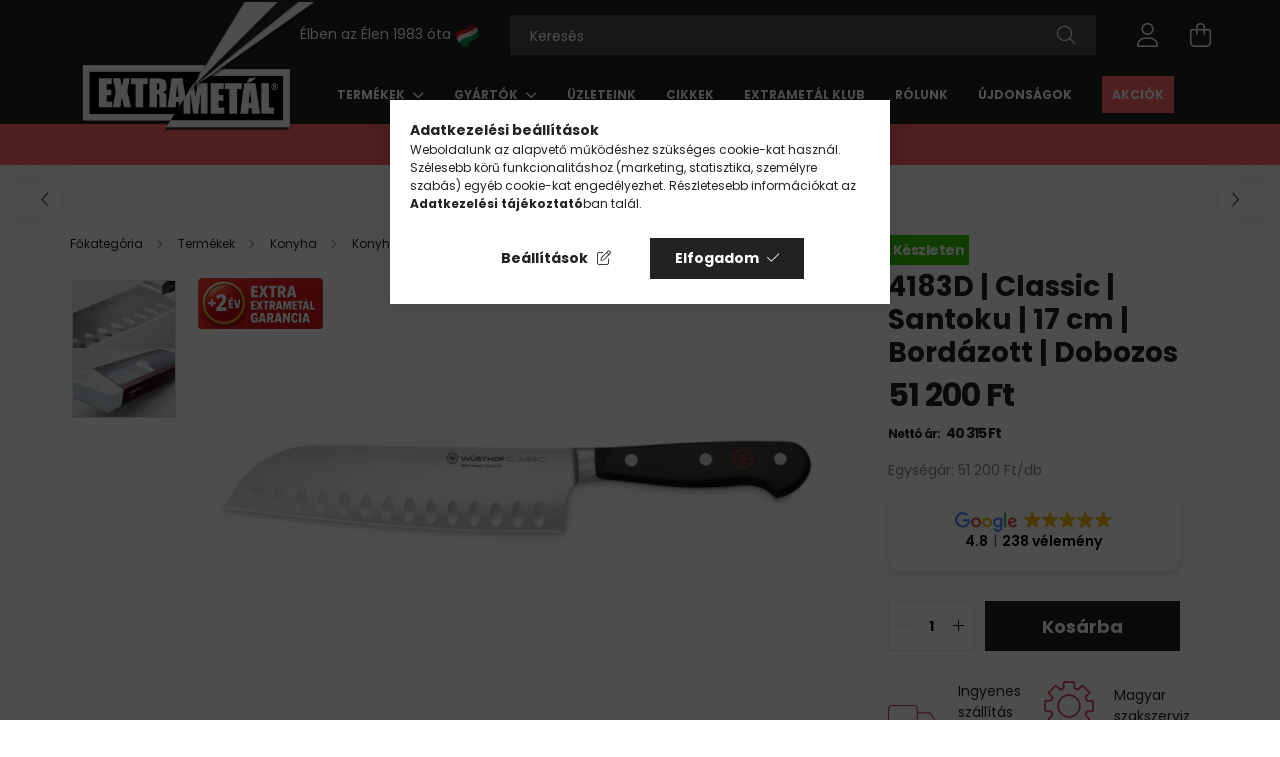

--- FILE ---
content_type: text/html; charset=UTF-8
request_url: https://extrametal.hu/termekek/konyhakesek-gasztronomiai-kesek/haztartas-gasztronomia/szakacskesek-sefkesek/wusthof-4183d-classic-santoku-17-cm-bordazott-dobozos
body_size: 28258
content:
<!DOCTYPE html>
<html lang="hu">
<head>
	<meta charset="utf-8">
<meta name="description" content="Wüsthof 4183D | Classic | Santoku | 17 cm | Bordázott | Dobozos | cikksz.: 1040131317; Gyártó: Wüsthof; Garancia: Gyártói garancia! | Extrametál Csoport">
<meta name="robots" content="index, follow">
<meta http-equiv="X-UA-Compatible" content="IE=Edge">
<meta property="og:site_name" content="extrametal.hu" />
<meta property="og:title" content="Wüsthof | 4183D | Classic | Santoku | 17 cm | Bordázott | Dobozos | Extrametal.hu">
<meta property="og:description" content="Wüsthof 4183D | Classic | Santoku | 17 cm | Bordázott | Dobozos | cikksz.: 1040131317; Gyártó: Wüsthof; Garancia: Gyártói garancia! | Extrametál Csoport">
<meta property="og:type" content="product">
<meta property="og:url" content="https://extrametal.hu/termekek/konyhakesek-gasztronomiai-kesek/haztartas-gasztronomia/szakacskesek-sefkesek/wusthof-4183d-classic-santoku-17-cm-bordazott-dobozos">
<meta property="og:image" content="https://extrametal.hu/img/75069/021040131317/wusthof-4183d-classic-santoku-17-cm-bordazott-dobozos.webp">
<meta name="facebook-domain-verification" content="xpunk1rhyuhzmjdqpfvd94iz760nqa">
<meta name="dc.title" content="Wüsthof | 4183D | Classic | Santoku | 17 cm | Bordázott | Dobozos | Extrametal.hu">
<meta name="dc.description" content="Wüsthof 4183D | Classic | Santoku | 17 cm | Bordázott | Dobozos | cikksz.: 1040131317; Gyártó: Wüsthof; Garancia: Gyártói garancia! | Extrametál Csoport">
<meta name="dc.publisher" content="extrametal.hu">
<meta name="dc.language" content="hu">
<meta name="theme-color" content="#737373">
<meta name="msapplication-TileColor" content="#737373">
<meta name="mobile-web-app-capable" content="yes">
<meta name="apple-mobile-web-app-capable" content="yes">
<meta name="MobileOptimized" content="320">
<meta name="HandheldFriendly" content="true">

<title>Wüsthof | 4183D | Classic | Santoku | 17 cm | Bordázott | Dobozos | Extrametal.hu</title>


<script>
var service_type="shop";
var shop_url_main="https://extrametal.hu";
var actual_lang="hu";
var money_len="0";
var money_thousend=" ";
var money_dec=",";
var shop_id=75069;
var unas_design_url="https:"+"/"+"/"+"extrametal.hu"+"/"+"!common_design"+"/"+"custom"+"/"+"extrametal.unas.hu"+"/";
var unas_design_code='0';
var unas_base_design_code='2100';
var unas_design_ver=4;
var unas_design_subver=4;
var unas_shop_url='https://extrametal.hu';
var responsive="yes";
var price_nullcut_disable=1;
var config_plus=new Array();
config_plus['product_tooltip']=1;
config_plus['cart_redirect']=1;
config_plus['money_type']='Ft';
config_plus['money_type_display']='Ft';
var lang_text=new Array();

var UNAS = UNAS || {};
UNAS.shop={"base_url":'https://extrametal.hu',"domain":'extrametal.hu',"username":'extrametal.unas.hu',"id":75069,"lang":'hu',"currency_type":'Ft',"currency_code":'HUF',"currency_rate":'1',"currency_length":0,"base_currency_length":0,"canonical_url":'https://extrametal.hu/termekek/konyhakesek-gasztronomiai-kesek/haztartas-gasztronomia/szakacskesek-sefkesek/wusthof-4183d-classic-santoku-17-cm-bordazott-dobozos'};
UNAS.design={"code":'0',"page":'product_details'};
UNAS.api_auth="f59d35c59d0f4ddd569005b47184c5d4";
UNAS.customer={"email":'',"id":0,"group_id":0,"without_registration":0};
UNAS.shop["category_id"]="924828";
UNAS.shop["sku"]="021040131317";
UNAS.shop["product_id"]="711891731";
UNAS.shop["only_private_customer_can_purchase"] = false;
 

UNAS.text = {
    "button_overlay_close": `Bezár`,
    "popup_window": `Felugró ablak`,
    "list": `lista`,
    "updating_in_progress": `frissítés folyamatban`,
    "updated": `frissítve`,
    "is_opened": `megnyitva`,
    "is_closed": `bezárva`,
    "deleted": `törölve`,
    "consent_granted": `hozzájárulás megadva`,
    "consent_rejected": `hozzájárulás elutasítva`,
    "field_is_incorrect": `mező hibás`,
    "error_title": `Hiba!`,
    "product_variants": `termék változatok`,
    "product_added_to_cart": `A termék a kosárba került`,
    "product_added_to_cart_with_qty_problem": `A termékből csak [qty_added_to_cart] [qty_unit] került kosárba`,
    "product_removed_from_cart": `A termék törölve a kosárból`,
    "reg_title_name": `Név`,
    "reg_title_company_name": `Cégnév`,
    "number_of_items_in_cart": `Kosárban lévő tételek száma`,
    "cart_is_empty": `A kosár üres`,
    "cart_updated": `A kosár frissült`
};



UNAS.text["delete_from_favourites"]= `Törlés a kedvencek közül`;
UNAS.text["add_to_favourites"]= `Kedvencekhez`;






window.lazySizesConfig=window.lazySizesConfig || {};
window.lazySizesConfig.loadMode=1;
window.lazySizesConfig.loadHidden=false;

window.dataLayer = window.dataLayer || [];
function gtag(){dataLayer.push(arguments)};
gtag('js', new Date());
</script>

<script src="https://extrametal.hu/!common_packages/jquery/jquery-3.2.1.js?mod_time=1759314984"></script>
<script src="https://extrametal.hu/!common_packages/jquery/plugins/migrate/migrate.js?mod_time=1759314984"></script>
<script src="https://extrametal.hu/!common_packages/jquery/plugins/tippy/popper-2.4.4.min.js?mod_time=1759314984"></script>
<script src="https://extrametal.hu/!common_packages/jquery/plugins/tippy/tippy-bundle.umd.min.js?mod_time=1759314984"></script>
<script src="https://extrametal.hu/!common_packages/jquery/plugins/tools/overlay/overlay.js?mod_time=1759314984"></script>
<script src="https://extrametal.hu/!common_packages/jquery/plugins/tools/toolbox/toolbox.expose.js?mod_time=1759314984"></script>
<script src="https://extrametal.hu/!common_packages/jquery/plugins/lazysizes/lazysizes.min.js?mod_time=1759314984"></script>
<script src="https://extrametal.hu/!common_packages/jquery/plugins/lazysizes/plugins/bgset/ls.bgset.min.js?mod_time=1759314984"></script>
<script src="https://extrametal.hu/!common_packages/jquery/own/shop_common/exploded/common.js?mod_time=1764831093"></script>
<script src="https://extrametal.hu/!common_packages/jquery/own/shop_common/exploded/common_overlay.js?mod_time=1759314984"></script>
<script src="https://extrametal.hu/!common_packages/jquery/own/shop_common/exploded/common_shop_popup.js?mod_time=1759314984"></script>
<script src="https://extrametal.hu/!common_packages/jquery/own/shop_common/exploded/page_product_details.js?mod_time=1759314984"></script>
<script src="https://extrametal.hu/!common_packages/jquery/own/shop_common/exploded/function_favourites.js?mod_time=1759314984"></script>
<script src="https://extrametal.hu/!common_packages/jquery/own/shop_common/exploded/function_recommend.js?mod_time=1759314984"></script>
<script src="https://extrametal.hu/!common_packages/jquery/own/shop_common/exploded/function_product_print.js?mod_time=1759314984"></script>
<script src="https://extrametal.hu/!common_packages/jquery/plugins/hoverintent/hoverintent.js?mod_time=1759314984"></script>
<script src="https://extrametal.hu/!common_packages/jquery/own/shop_tooltip/shop_tooltip.js?mod_time=1759314984"></script>
<script src="https://extrametal.hu/!common_packages/jquery/plugins/responsive_menu/responsive_menu-unas.js?mod_time=1759314984"></script>
<script src="https://extrametal.hu/!common_design/base/002100/main.js?mod_time=1759314986"></script>
<script src="https://extrametal.hu/!common_packages/jquery/plugins/flickity/v3/flickity.pkgd.min.js?mod_time=1759314984"></script>
<script src="https://extrametal.hu/!common_packages/jquery/plugins/toastr/toastr.min.js?mod_time=1759314984"></script>
<script src="https://extrametal.hu/!common_packages/jquery/plugins/photoswipe/photoswipe.min.js?mod_time=1759314984"></script>
<script src="https://extrametal.hu/!common_packages/jquery/plugins/photoswipe/photoswipe-ui-default.min.js?mod_time=1759314984"></script>

<link href="https://extrametal.hu/temp/shop_75069_3cfbecb242de373fa8c895d1de277d76.css?mod_time=1768647807" rel="stylesheet" type="text/css">

<link href="https://extrametal.hu/termekek/konyhakesek-gasztronomiai-kesek/haztartas-gasztronomia/szakacskesek-sefkesek/wusthof-4183d-classic-santoku-17-cm-bordazott-dobozos" rel="canonical">
<link id="favicon-16x16" rel="icon" type="image/png" href="https://extrametal.hu/shop_ordered/75069/pic/favicon/favicon.png" sizes="16x16">
<link id="favicon-32x32" rel="icon" type="image/png" href="https://extrametal.hu/shop_ordered/75069/pic/favicon/favicon-32.png" sizes="32x32">
<link href="https://extrametal.hu/shop_ordered/75069/design_pic/favicon.ico" rel="shortcut icon">
<script>
        var google_consent=1;
    
        gtag('consent', 'default', {
           'ad_storage': 'denied',
           'ad_user_data': 'denied',
           'ad_personalization': 'denied',
           'analytics_storage': 'denied',
           'functionality_storage': 'denied',
           'personalization_storage': 'denied',
           'security_storage': 'granted'
        });

    
        gtag('consent', 'update', {
           'ad_storage': 'denied',
           'ad_user_data': 'denied',
           'ad_personalization': 'denied',
           'analytics_storage': 'denied',
           'functionality_storage': 'denied',
           'personalization_storage': 'denied',
           'security_storage': 'granted'
        });

        </script>
    <script async src="https://www.googletagmanager.com/gtag/js?id=G-Y5MEDEFD3J"></script>    <script>
    gtag('config', 'G-Y5MEDEFD3J');

        </script>
        <script>
    var google_analytics=1;

                gtag('event', 'view_item', {
              "currency": "HUF",
              "value": '51200',
              "items": [
                  {
                      "item_id": "021040131317",
                      "item_name": "4183D | Classic | Santoku | 17 cm | Bordázott | Dobozos",
                      "item_category": "Termékek/Konyha/Konyhakés/Santoku",
                      "price": '51200'
                  }
              ],
              'non_interaction': true
            });
               </script>
           <script>
        gtag('config', 'AW-996715184',{'allow_enhanced_conversions':true});
                </script>
            <script>
        var google_ads=1;

                gtag('event','remarketing', {
            'ecomm_pagetype': 'product',
            'ecomm_prodid': ["021040131317"],
            'ecomm_totalvalue': 51200        });
            </script>
        <!-- Google Tag Manager -->
    <script>(function(w,d,s,l,i){w[l]=w[l]||[];w[l].push({'gtm.start':
            new Date().getTime(),event:'gtm.js'});var f=d.getElementsByTagName(s)[0],
            j=d.createElement(s),dl=l!='dataLayer'?'&l='+l:'';j.async=true;j.src=
            'https://www.googletagmanager.com/gtm.js?id='+i+dl;f.parentNode.insertBefore(j,f);
        })(window,document,'script','dataLayer','GTM-KHVQ7S9');</script>
    <!-- End Google Tag Manager -->

    
    <script>
    var facebook_pixel=1;
    /* <![CDATA[ */
        !function(f,b,e,v,n,t,s){if(f.fbq)return;n=f.fbq=function(){n.callMethod?
            n.callMethod.apply(n,arguments):n.queue.push(arguments)};if(!f._fbq)f._fbq=n;
            n.push=n;n.loaded=!0;n.version='2.0';n.queue=[];t=b.createElement(e);t.async=!0;
            t.src=v;s=b.getElementsByTagName(e)[0];s.parentNode.insertBefore(t,s)}(window,
                document,'script','//connect.facebook.net/en_US/fbevents.js');

        fbq('init', '1260154994135282');
                fbq('track', 'PageView', {}, {eventID:'PageView.aWy7f3rvpUKxVr8EPslAGQAANJQ'});
        
        fbq('track', 'ViewContent', {
            content_name: '4183D | Classic | Santoku | 17 cm | Bordázott | Dobozos',
            content_category: 'Termékek > Konyha > Konyhakés > Santoku',
            content_ids: ['021040131317'],
            contents: [{'id': '021040131317', 'quantity': '1'}],
            content_type: 'product',
            value: 51200,
            currency: 'HUF'
        }, {eventID:'ViewContent.aWy7f3rvpUKxVr8EPslAGQAANJQ'});

        
        $(document).ready(function() {
            $(document).on("addToCart", function(event, product_array){
                facebook_event('AddToCart',{
					content_name: product_array.name,
					content_category: product_array.category,
					content_ids: [product_array.sku],
					contents: [{'id': product_array.sku, 'quantity': product_array.qty}],
					content_type: 'product',
					value: product_array.price,
					currency: 'HUF'
				}, {eventID:'AddToCart.' + product_array.event_id});
            });

            $(document).on("addToFavourites", function(event, product_array){
                facebook_event('AddToWishlist', {
                    content_ids: [product_array.sku],
                    content_type: 'product'
                }, {eventID:'AddToFavourites.' + product_array.event_id});
            });
        });

    /* ]]> */
    </script>
        <!-- Tiktok pixel -->
        <script>
            !function (w, d, t) {
                w.TiktokAnalyticsObject=t;var ttq=w[t]=w[t]||[];ttq.methods=["page","track","identify","instances","debug","on","off","once","ready","alias","group","enableCookie","disableCookie"],ttq.setAndDefer=function(t,e){t[e]=function(){t.push([e].concat(Array.prototype.slice.call(arguments,0)))}};for(var i=0;i<ttq.methods.length;i++)ttq.setAndDefer(ttq,ttq.methods[i]);ttq.instance=function(t){for(var e=ttq._i[t]||[],n=0;n<ttq.methods.length;n++)ttq.setAndDefer(e,ttq.methods[n]);return e},ttq.load=function(e,n){var i="https://analytics.tiktok.com/i18n/pixel/events.js";ttq._i=ttq._i||{},ttq._i[e]=[],ttq._i[e]._u=i,ttq._t=ttq._t||{},ttq._t[e]=+new Date,ttq._o=ttq._o||{},ttq._o[e]=n||{};var o=document.createElement("script");o.type="text/javascript",o.async=!0,o.src=i+"?sdkid="+e+"&lib="+t;var a=document.getElementsByTagName("script")[0];a.parentNode.insertBefore(o,a)};

                ttq.load('C6EH1LGN3BRG7LOJ1ER0');
                ttq.page();
            }(window, document, 'ttq');

            
            
            
            
            
                            ttq.track('ViewContent', {
                    content_type: "product",
                    content_id: "021040131317",
                    content_name: "4183D | Classic | Santoku | 17 cm | Bordázott | Dobozos",
                    content_category: "Termékek|Konyha|Konyhakés|Santoku",
                    price: "51200"
                })
            
            
            $(document).ready(function () {
                $(document).on('addToCart', function (event, product) {
                    ttq.track('AddToCart', {
                        content_type: 'product',
                        content_name: product.name,
                        content_id: product.sku,
                        content_category: product.category,
                        price: product.price,
                        quantity: product.qty
                    });
                });

                $(document).on('addToFavourites', function (event, product) {
                    ttq.track('AddToWishlist', {
                        content_type: 'product',
                        content_id: product.sku,
                        content_name: product.name,
                    });
                });
            });
        </script>
        <!-- MailerLite Universal -->
<script>
    (function(w,d,e,u,f,l,n){w[f]=w[f]||function(){(w[f].q=w[f].q||[])
    .push(arguments);},l=d.createElement(e),l.async=1,l.src=u,
    n=d.getElementsByTagName(e)[0],n.parentNode.insertBefore(l,n);})
    (window,document,'script','https://assets.mailerlite.com/js/universal.js','ml');
     ml('account', '996143');
</script>
<!-- MailerLite Universal -->


<script src="https://onsite.optimonk.com/script.js?account=176468" async></script>


	<meta content="width=device-width, initial-scale=1.0" name="viewport">
	<link rel="preconnect" href="https://fonts.gstatic.com">
	<link rel="preload" href="https://fonts.googleapis.com/css2?family=Poppins:wght@400;700&display=swap" as="style">
	<link rel="stylesheet" href="https://fonts.googleapis.com/css2?family=Poppins:wght@400;700&display=swap" media="print" onload="this.media='all'">
	<noscript>
		<link rel="stylesheet" href="https://fonts.googleapis.com/css2?family=Poppins:wght@400;700&display=swap">
	</noscript>
	
	
	
	
	
	
	
	
			
		
		
		
		
		
		
		
		
	
	
	
	
	
	
</head>




<body class='design_ver4 design_subver1 design_subver2 design_subver3 design_subver4' id="ud_shop_artdet">
    <!-- Google Tag Manager (noscript) -->
    <noscript><iframe src="https://www.googletagmanager.com/ns.html?id=GTM-KHVQ7S9"
                      height="0" width="0" style="display:none;visibility:hidden"></iframe></noscript>
    <!-- End Google Tag Manager (noscript) -->
    <div id="image_to_cart" style="display:none; position:absolute; z-index:100000;"></div>
<div class="overlay_common overlay_warning" id="overlay_cart_add"></div>
<script>$(document).ready(function(){ overlay_init("cart_add",{"onBeforeLoad":false}); });</script>
<div id="overlay_login_outer"></div>	
	<script>
	$(document).ready(function(){
	    var login_redir_init="";

		$("#overlay_login_outer").overlay({
			onBeforeLoad: function() {
                var login_redir_temp=login_redir_init;
                if (login_redir_act!="") {
                    login_redir_temp=login_redir_act;
                    login_redir_act="";
                }

									$.ajax({
						type: "GET",
						async: true,
						url: "https://extrametal.hu/shop_ajax/ajax_popup_login.php",
						data: {
							shop_id:"75069",
							lang_master:"hu",
                            login_redir:login_redir_temp,
							explicit:"ok",
							get_ajax:"1"
						},
						success: function(data){
							$("#overlay_login_outer").html(data);
							if (unas_design_ver >= 5) $("#overlay_login_outer").modal('show');
							$('#overlay_login1 input[name=shop_pass_login]').keypress(function(e) {
								var code = e.keyCode ? e.keyCode : e.which;
								if(code.toString() == 13) {		
									document.form_login_overlay.submit();		
								}	
							});	
						}
					});
								},
			top: 50,
			mask: {
	color: "#000000",
	loadSpeed: 200,
	maskId: "exposeMaskOverlay",
	opacity: 0.7
},
			closeOnClick: (config_plus['overlay_close_on_click_forced'] === 1),
			onClose: function(event, overlayIndex) {
				$("#login_redir").val("");
			},
			load: false
		});
		
			});
	function overlay_login() {
		$(document).ready(function(){
			$("#overlay_login_outer").overlay().load();
		});
	}
	function overlay_login_remind() {
        if (unas_design_ver >= 5) {
            $("#overlay_remind").overlay().load();
        } else {
            $(document).ready(function () {
                $("#overlay_login_outer").overlay().close();
                setTimeout('$("#overlay_remind").overlay().load();', 250);
            });
        }
	}

    var login_redir_act="";
    function overlay_login_redir(redir) {
        login_redir_act=redir;
        $("#overlay_login_outer").overlay().load();
    }
	</script>  
	<div class="overlay_common overlay_info" id="overlay_remind"></div>
<script>$(document).ready(function(){ overlay_init("remind",[]); });</script>

	<script>
    	function overlay_login_error_remind() {
		$(document).ready(function(){
			load_login=0;
			$("#overlay_error").overlay().close();
			setTimeout('$("#overlay_remind").overlay().load();', 250);	
		});
	}
	</script>  
	<div class="overlay_common overlay_info" id="overlay_newsletter"></div>
<script>$(document).ready(function(){ overlay_init("newsletter",[]); });</script>

<script>
function overlay_newsletter() {
    $(document).ready(function(){
        $("#overlay_newsletter").overlay().load();
    });
}
</script>
<div class="overlay_common overlay_error" id="overlay_script"></div>
<script>$(document).ready(function(){ overlay_init("script",[]); });</script>
<style> .grecaptcha-badge { display: none !important; } </style>     <script>
    $(document).ready(function() {
        $.ajax({
            type: "GET",
            url: "https://extrametal.hu/shop_ajax/ajax_stat.php",
            data: {master_shop_id:"75069",get_ajax:"1"}
        });
    });
    </script>
    
<div id="container" class="no-slideshow  page_shop_artdet_021040131317  js-ajax-filter-box-checking filter-not-exists">
			<header class="header position-relative">
			
			<div class="header-inner">
				<div class="header-container container">
					<div class="align-items-end flex-nowrap gutters-5 row">
						<div class="col-auto py-3">
							<button type="button" class="hamburger__btn js-hamburger-btn dropdown--btn d-xl-none" id="hamburger__btn" aria-label="hamburger button" data-btn-for=".hamburger__dropdown">
								<span class="hamburger__btn-icon icon--hamburger"></span>
							</button>
						</div>
						<div class="col-auto flex-shrink-1">
							<div id="logo">
								<a href="https://extrametal.hu/">
									<img height="160" loading="eager" src="https://extrametal.hu/shop_ordered/75069/pic/logo.png" width="270">
									<picture>
										<source srcset="https://extrametal.hu/shop_ordered/75069/pic/logo-1.webp" type="image/webp">
										<img alt="EXTRA" id="logo-1" height="77" loading="eager" src="https://extrametal.hu/shop_ordered/75069/pic/logo-1.png" width="162">
									</picture>
									<picture>
										<source srcset="https://extrametal.hu/shop_ordered/75069/pic/logo-2.webp" type="image/webp">
										<img alt="METÁL" id="logo-2" height="79" loading="eager" src="https://extrametal.hu/shop_ordered/75069/pic/logo-2.png" width="162">
									</picture>
									<picture>
										<source srcset="https://extrametal.hu/shop_ordered/75069/pic/logo-3.webp" type="image/webp">
										<img alt="Kés" id="logo-3" height="127" loading="eager" src="https://extrametal.hu/shop_ordered/75069/pic/logo-3.png" width="176">
									</picture>
								</a>
							</div>
						</div>
						<div class="col position-static">
							<div class="row gutters-5 flex-nowrap justify-content-center align-items-center">
								
								<div class="header__left col-auto">
									<div class="d-flex align-items-center justify-content-center">
										    <div class="js-element header_text_section_2 d-none d-xl-block" data-element-name="header_text_section_2">
        <div class="element__content ">
                            <div class="element__html slide-1">Élben az Élen 1983 óta <img alt="Magyar zászló" height="25" src="https://extrametal.hu/shop_ordered/75069/pic/hungarian-flag.webp" width="25"></div>
                    </div>
    </div>

									</div>
								</div>
								<div class="header__right col py-3">
									<div class="d-flex align-items-center justify-content-end">
										
										<div class="d-none"></div>
										<div class="search-open-btn d-block d-lg-none icon--search text-center" onclick="toggleSearch();"></div>
										<div class="col search__container">
											<div class="search-box position-relative ml-auto container px-0 browser-is-chrome" id="box_search_content">
    <form name="form_include_search" id="form_include_search" action="https://extrametal.hu/shop_search.php" method="get">
        <div class="box-search-group mb-0">
            <input data-stay-visible-breakpoint="992" name="search" id="box_search_input" value=""
                   aria-label="Keresés" pattern=".{3,100}" title="Hosszabb kereső kifejezést írjon be!" placeholder="Keresés"
                   type="text" maxlength="100" class="ac_input form-control js-search-input" autocomplete="off" required            >
            <div class="search-box__search-btn-outer input-group-append" title="Keresés">
                <button class="search-btn" aria-label="Keresés">
                    <span class="search-btn-icon icon--search"></span>
                </button>
            </div>
            <div class="search__loading">
                <div class="loading-spinner--small"></div>
            </div>
        </div>
        <div class="search-box__mask"></div>
    </form>
    <div class="ac_results"></div>
</div>
<script>
    $(document).ready(function(){
        $(document).on('smartSearchInputLoseFocus', function(){
            if ($('.js-search-smart-autocomplete').length>0) {
                setTimeout(function(){
                    let height = $(window).height() - ($('.js-search-smart-autocomplete').offset().top - $(window).scrollTop()) - 20;
                    $('.search-smart-autocomplete').css('max-height', height + 'px');
                }, 300);
            }
        });
    });
</script>



										</div>
										<div class="profil__container">
											            <div class="profile">
            <button type="button" class="profile__btn js-profile-btn dropdown--btn" id="profile__btn" data-orders="https://extrametal.hu/fiokom" aria-label="profile button" data-btn-for=".profile__dropdown">
                <span class="profile__btn-icon icon--head"></span>
            </button>
        </div>
    
										</div>
										<div class="cart-box__container pr-3 pr-xl-0">
											<button class="cart-box__btn dropdown--btn" aria-label="cart button" type="button" data-btn-for=".cart-box__dropdown">
												<span class="cart-box__btn-icon icon--cart">
														<span id='box_cart_content' class='cart-box'>			</span>
												</span>
											</button>
										</div>
									</div>
								</div>
							</div>
															<div class="header-menus d-none d-xl-block">
									<div class="container text-center position-relative">
										<ul class="main-menus d-none d-lg-flex justify-content-center text-left js-main-menus-content cat-menus level-0 plus-menus level-0" data-level="0">
											    <li class='cat-menu  has-child js-cat-menu-422304' data-id="422304">

        <span class="cat-menu__name font-weight-bold">
                            <a class='cat-menu__link font-weight-bold' href='https://extrametal.hu/termekek' >
                            Termékek            </a>
        </span>

        				<div class="cat-menu__sublist js-sublist level-1 ">
		<div class="sublist-inner js-sublist-inner ps__child--consume">
			<div class="cat-menu__sublist-inner d-flex">
				<div class="flex-grow-1">
											<div class="font-weight-bold row row-gap-20 text-uppercase">
															<div class="col-3">
									<div class="position-relative">
										<a href="https://extrametal.hu/termekek/konyhakesek-gasztronomiai-kesek">
											<img height="128" loading="lazy" src="https://extrametal.hu/img/75069/catpic_927143/228x128,r/927143.jpg?time=1699364698" width="228">											<div class="cat-name p-3">Konyha</div>
										</a>
									</div>
								</div>
															<div class="col-3">
									<div class="position-relative">
										<a href="https://extrametal.hu/termekek/torok-es-kardok">
											<img height="128" loading="lazy" src="https://extrametal.hu/img/75069/catpic_638984/228x128,r/638984.jpg?time=1699364567" width="228">											<div class="cat-name p-3">Tőrök és kardok</div>
										</a>
									</div>
								</div>
															<div class="col-3">
									<div class="position-relative">
										<a href="https://extrametal.hu/termekek/zsebkes">
											<img height="128" loading="lazy" src="https://extrametal.hu/img/75069/catpic_692264/228x128,r/692264.jpg?time=1697192954" width="228">											<div class="cat-name p-3">Zsebkés</div>
										</a>
									</div>
								</div>
															<div class="col-3">
									<div class="position-relative">
										<a href="https://extrametal.hu/termekek/elezok">
											<img height="128" loading="lazy" src="https://extrametal.hu/img/75069/catpic_271923/228x128,r/271923.jpg?time=1697203063" width="228">											<div class="cat-name p-3">Késélező</div>
										</a>
									</div>
								</div>
															<div class="col-3">
									<div class="position-relative">
										<a href="https://extrametal.hu/termekek/kiegeszitok-ajandekok">
											<img height="128" loading="lazy" src="https://extrametal.hu/img/75069/catpic_534042/228x128,r/534042.jpg?time=1768563861" width="228">											<div class="cat-name p-3">Ajándék</div>
										</a>
									</div>
								</div>
															<div class="col-3">
									<div class="position-relative">
										<a href="https://extrametal.hu/szepsegapolas">
											<img height="128" loading="lazy" src="https://extrametal.hu/img/75069/catpic_311604/228x128,r/311604.jpg?time=1697444747" width="228">											<div class="cat-name p-3">Szépségápolás</div>
										</a>
									</div>
								</div>
															<div class="col-3">
									<div class="position-relative">
										<a href="https://extrametal.hu/termekek/funkcionalis-ollok">
											<img height="128" loading="lazy" src="https://extrametal.hu/img/75069/catpic_692642/228x128,r/692642.jpg?time=1697448447" width="228">											<div class="cat-name p-3">Olló</div>
										</a>
									</div>
								</div>
															<div class="col-3">
									<div class="position-relative">
										<a href="https://extrametal.hu/termekek/kiegeszitok-ajandekok/karora">
											<img height="128" loading="lazy" src="https://extrametal.hu/img/75069/catpic_118450/228x128,r/118450.jpg?time=1733185094" width="228">											<div class="cat-name p-3">Karóra</div>
										</a>
									</div>
								</div>
															<div class="col-3">
									<div class="position-relative">
										<a href="https://extrametal.hu/termekek/kiegeszitok-ajandekok/baseball-sapkak-es-polok">
											<img height="128" loading="lazy" src="https://extrametal.hu/img/75069/catpic_635529/228x128,r/635529.jpg?time=1697444365" width="228">											<div class="cat-name p-3">Ruházat</div>
										</a>
									</div>
								</div>
															<div class="col-3">
									<div class="position-relative">
										<a href="https://extrametal.hu/termekek/kiegeszitok-ajandekok/taska">
											<img height="128" loading="lazy" src="https://extrametal.hu/img/75069/catpic_665256/228x128,r/665256.jpg?time=1697443938" width="228">											<div class="cat-name p-3">Táska</div>
										</a>
									</div>
								</div>
															<div class="col-3">
									<div class="position-relative">
										<a href="https://extrametal.hu/termekek/torok-es-kardok/onvedelmi-eszkozok-onvedelmi-felszereles">
											<img height="128" loading="lazy" src="https://extrametal.hu/img/75069/catpic_644776/228x128,r/644776.jpg?time=1699366808" width="228">											<div class="cat-name p-3">Önvédelmi felszerelés</div>
										</a>
									</div>
								</div>
															<div class="col-3">
									<div class="position-relative">
										<a href="https://extrametal.hu/Kirandulas">
											<img height="128" loading="lazy" src="https://extrametal.hu/img/75069/catpic_174673/228x128,r/174673.jpg?time=1768564284" width="228">											<div class="cat-name p-3">Kirándulás</div>
										</a>
									</div>
								</div>
													</div>
									</div>
							</div>
		</div>
	</div>

            </li>
    <li class='cat-menu  has-child js-cat-menu-177005' data-id="177005">

        <span class="cat-menu__name font-weight-bold">
                            <a class='cat-menu__link font-weight-bold' href='https://extrametal.hu/gyartok' >
                            Gyártók            </a>
        </span>

        				<div class="cat-menu__sublist js-sublist level-1 ">
		<div class="sublist-inner js-sublist-inner ps__child--consume">
			<div class="cat-menu__sublist-inner d-flex">
				<div class="flex-grow-1">
												<ul class="cat-menus level-1 row" data-level="cat-level-1">
																											<li class="col-2 mb-5 cat-menu js-cat-menu-975376" data-id="975376">
											<span class="cat-menu__name text-uppercase font-weight-bold" data-img-url="https://extrametal.hu/img/75069/catpic_975376/228x128,r/975376.jpg?time=1699455687" data-retina-img-url="https://extrametal.hu/img/75069/catpic_975376/456x256,r/975376.jpg?time=1699455687 2x">
												<a class="cat-menu__link" href="https://extrametal.hu/dovo-solingen">
													Dovo Solingen												</a>
											</span>
																					</li>
																																				<li class="col-2 mb-5 cat-menu js-cat-menu-546009" data-id="546009">
											<span class="cat-menu__name text-uppercase font-weight-bold" data-img-url="https://extrametal.hu/img/75069/catpic_546009/228x128,r/546009.jpg?time=1699536383" data-retina-img-url="https://extrametal.hu/img/75069/catpic_546009/456x256,r/546009.jpg?time=1699536383 2x">
												<a class="cat-menu__link" href="https://extrametal.hu/robert-klaas-solingen">
													Robert Klaas Solingen												</a>
											</span>
																					</li>
																																				<li class="col-2 mb-5 cat-menu js-cat-menu-622751" data-id="622751">
											<span class="cat-menu__name text-uppercase font-weight-bold" data-img-url="https://extrametal.hu/img/75069/catpic_622751/228x128,r/622751.jpg?time=1699537390" data-retina-img-url="https://extrametal.hu/img/75069/catpic_622751/456x256,r/622751.jpg?time=1699537390 2x">
												<a class="cat-menu__link" href="https://extrametal.hu/otto-herder-solingen">
													Otto Herder Solingen												</a>
											</span>
																					</li>
																																				<li class="col-2 mb-5 cat-menu js-cat-menu-581821" data-id="581821">
											<span class="cat-menu__name text-uppercase font-weight-bold" data-img-url="https://extrametal.hu/img/75069/catpic_581821/228x128,r/581821.jpg?time=1699535330">
												<a class="cat-menu__link" href="https://extrametal.hu/rubis-switzerland">
													Rubis Switzerland												</a>
											</span>
																					</li>
																																				<li class="col-2 mb-5 cat-menu js-cat-menu-886596" data-id="886596">
											<span class="cat-menu__name text-uppercase font-weight-bold" data-img-url="https://extrametal.hu/img/75069/catpic_886596/228x128,r/886596.jpg?time=1699541239" data-retina-img-url="https://extrametal.hu/img/75069/catpic_886596/456x256,r/886596.jpg?time=1699541239 2x">
												<a class="cat-menu__link" href="https://extrametal.hu/premax">
													Premax												</a>
											</span>
																					</li>
																																				<li class="col-2 mb-5 cat-menu js-cat-menu-983059" data-id="983059">
											<span class="cat-menu__name text-uppercase font-weight-bold" data-img-url="https://extrametal.hu/img/75069/catpic_983059/228x128,r/983059.jpg?time=1699529662" data-retina-img-url="https://extrametal.hu/img/75069/catpic_983059/456x256,r/983059.jpg?time=1699529662 2x">
												<a class="cat-menu__link" href="https://extrametal.hu/hans-kniebes-germany">
													Hans Kniebes Germany												</a>
											</span>
																					</li>
																																				<li class="col-2 mb-5 cat-menu js-cat-menu-487095" data-id="487095">
											<span class="cat-menu__name text-uppercase font-weight-bold" data-img-url="https://extrametal.hu/img/75069/catpic_487095/228x128,r/487095.jpg?time=1699532891" data-retina-img-url="https://extrametal.hu/img/75069/catpic_487095/456x256,r/487095.jpg?time=1699532891 2x">
												<a class="cat-menu__link" href="https://extrametal.hu/muhle">
													Mühle												</a>
											</span>
																					</li>
																																				<li class="col-2 mb-5 cat-menu js-cat-menu-591110" data-id="591110">
											<span class="cat-menu__name text-uppercase font-weight-bold" data-img-url="https://extrametal.hu/img/75069/catpic_591110/228x128,r/591110.jpg?time=1699538785" data-retina-img-url="https://extrametal.hu/img/75069/catpic_591110/456x256,r/591110.jpg?time=1699538785 2x">
												<a class="cat-menu__link" href="https://extrametal.hu/victorinox">
													Victorinox												</a>
											</span>
																					</li>
																																				<li class="col-2 mb-5 cat-menu js-cat-menu-211287" data-id="211287">
											<span class="cat-menu__name text-uppercase font-weight-bold" data-img-url="https://extrametal.hu/img/75069/catpic_211287/228x128,r/211287.jpg?time=1711460554">
												<a class="cat-menu__link" href="https://extrametal.hu/markak/wenger">
													Wenger												</a>
											</span>
																					</li>
																																				<li class="col-2 mb-5 cat-menu js-cat-menu-948197" data-id="948197">
											<span class="cat-menu__name text-uppercase font-weight-bold" data-img-url="https://extrametal.hu/img/75069/catpic_948197/228x128,r/948197.jpg?time=1699539189" data-retina-img-url="https://extrametal.hu/img/75069/catpic_948197/456x256,r/948197.jpg?time=1699539189 2x">
												<a class="cat-menu__link" href="https://extrametal.hu/markak/wusthof">
													Wüsthof												</a>
											</span>
																					</li>
																																				<li class="col-2 mb-5 cat-menu js-cat-menu-598266" data-id="598266">
											<span class="cat-menu__name text-uppercase font-weight-bold" data-img-url="https://extrametal.hu/img/75069/catpic_598266/228x128,r/598266.jpg?time=1699540943">
												<a class="cat-menu__link" href="https://extrametal.hu/markak/opinel">
													Opinel												</a>
											</span>
																					</li>
																																				<li class="col-2 mb-5 cat-menu js-cat-menu-168032" data-id="168032">
											<span class="cat-menu__name text-uppercase font-weight-bold" data-img-url="https://extrametal.hu/img/75069/catpic_168032/228x128,r/168032.jpg?time=1699529236" data-retina-img-url="https://extrametal.hu/img/75069/catpic_168032/456x256,r/168032.jpg?time=1699529236 2x">
												<a class="cat-menu__link" href="https://extrametal.hu/markak/ganzo">
													Ganzo												</a>
											</span>
																					</li>
																																																																																																																																																																																																																																																																																																																																																																																																																																																																																																																																																																																																																																																																																																																																	<a class="btn btn-lg btn-primary mx-auto text-white" href="https://extrametal.hu/gyartok">További gyártók</a>
							</ul>
									</div>
							</div>
		</div>
	</div>

            </li>

<script>
    $(document).ready(function () {
                    $('.cat-menu.has-child').hoverIntent({
                over: function () {
                    $(this).addClass('is-opened');
                    $('html').addClass('cat-level-0-is-opened');
                },
                out: function () {
                    $(this).removeClass('is-opened');
                    $('html').removeClass('cat-level-0-is-opened');
                },
                interval: 100,
                sensitivity: 10,
                timeout: 250
            });
            });
</script>

														<li class="plus-menu" data-id="861946">
			<span class="plus-menu__name font-weight-bold">
									<a class="plus-menu__link" href="https://extrametal.hu/uzleteink" >
									Üzleteink
				</a>
			</span>
					</li>
			<li class="plus-menu" data-id="930300">
			<span class="plus-menu__name font-weight-bold">
									<a class="plus-menu__link" href="https://extrametal.hu/cikkek" >
									Cikkek
				</a>
			</span>
					</li>
			<li class="plus-menu" data-id="663414">
			<span class="plus-menu__name font-weight-bold">
									<a class="plus-menu__link" href="https://extrametal.ugyfelkartya.hu/fooldal" >
									Extrametál KLUB
				</a>
			</span>
					</li>
			<li class="plus-menu" data-id="425239">
			<span class="plus-menu__name font-weight-bold">
									<a class="plus-menu__link" href="https://extrametal.hu/info/rolunk" >
									Rólunk
				</a>
			</span>
					</li>
			<li class="plus-menu" data-id="352288">
			<span class="plus-menu__name font-weight-bold">
									<a class="plus-menu__link" href="https://extrametal.hu/ujdonsagok" >
									Újdonságok
				</a>
			</span>
					</li>
			<li class="plus-menu" data-id="420263">
			<span class="plus-menu__name font-weight-bold">
									<a class="plus-menu__link" href="https://extrametal.hu/akciok" >
									Akciók
				</a>
			</span>
					</li>
		<script>
		$(document).ready(function () {
							$('.plus-menu.has-child').hoverIntent({
					over: function () {
						$(this).addClass('is-opened');
						$('html').addClass('cat-level-0-is-opened');
					},
					out: function () {
						$(this).removeClass('is-opened');
						$('html').removeClass('cat-level-0-is-opened');
					},
					interval: 100,
					sensitivity: 10,
					timeout: 0
				});
					});
	</script>


										</ul>
									</div>
								</div>
													</div>
					</div>
				</div>
				
															<div class="bg-danger font-weight-bold py-3 text-center text-white" id="free-shipping">
							<div class="container">Ingyenes kiszállítás <strong>30 000 Ft</strong> felett!</div>
						</div>
						<script>
							$(() => {
								let freeShipping = document.getElementById('free-shipping'),
									container = freeShipping.querySelector('.container'),
									header = document.querySelector('header');
								UNAS.getCart(cart => {
									if (cart.sum) {
										if (cart.sum < 30000) {
											container.innerHTML = ('Ha választ még [cost] értékben, rendelését ingyen kiszállítjuk').replace('[cost]', number_format(30000 - cart.sum, money_len, money_dec, money_thousend) + ` ${UNAS.shop.currency_type}`);
										} else {
											container.innerHTML = 'Rendelését ingyen kiszállítjuk';
										}
									} else {
										container.innerHTML = 'Ingyenes kiszállítás <strong>30 000 Ft</strong> felett!';
									}
								});
								$(document).on('cartRefreshed', () => {
									UNAS.getCart(cart => {
										if (cart.sum) {
											if (cart.sum < 30000) {
												container.innerHTML = ('Ha választ még [cost] értékben, rendelését ingyen kiszállítjuk').replace('[cost]', number_format(30000 - cart.sum, money_len, money_dec, money_thousend) + ` ${UNAS.shop.currency_type}`);
											} else {
												container.innerHTML = 'Rendelését ingyen kiszállítjuk';
											}
										} else {
											container.innerHTML = 'Ingyenes kiszállítás <strong>30 000 Ft</strong> felett!';
										}
									});
								});
								document.addEventListener('scroll', () => {
									if (window.scrollY > header.offsetHeight) {
										freeShipping.classList.add('position-fixed');
									} else {
										freeShipping.classList.remove('position-fixed');
									}
								});
							});
						</script>
												</div>
		</header>
	
			<main class="main">
			<div class="main__content">
								
				<div class="page_content_outer">
					
<link rel="stylesheet" type="text/css" href="https://extrametal.hu/!common_packages/jquery/plugins/photoswipe/css/default-skin.min.css">
<link rel="stylesheet" type="text/css" href="https://extrametal.hu/!common_packages/jquery/plugins/photoswipe/css/photoswipe.min.css">


<script>
	var $clickElementToInitPs = '.js-init-ps';

	var initPhotoSwipeFromDOM = function() {
		var $pswp = $('.pswp')[0];
		var $psDatas = $('.photoSwipeDatas');

		$psDatas.each( function() {
			var $pics = $(this),
				getItems = function() {
					var items = [];
					$pics.find('a').each(function() {
						var $this = $(this),
							$href   = $this.attr('href'),
							$size   = $this.data('size').split('x'),
							$width  = $size[0],
							$height = $size[1],
							item = {
								src : $href,
								w   : $width,
								h   : $height
							};
						items.push(item);
					});
					return items;
				};

			var items = getItems();

			$($clickElementToInitPs).on('click', function (event) {
				var $this = $(this);
				event.preventDefault();

				var $index = parseInt($this.attr('data-loop-index'));
				var options = {
					index: $index,
					history: false,
					bgOpacity: 0.5,
					shareEl: false,
					showHideOpacity: true,
					getThumbBoundsFn: function (index) {
						/** azon képeről nagyítson a photoswipe, melyek láthatók
						**/
						var thumbnails = $($clickElementToInitPs).map(function() {
							var $this = $(this);
							if ($this.is(":visible")) {
								return this;
							}
						}).get();
						var thumbnail = thumbnails[index];
						var pageYScroll = window.pageYOffset || document.documentElement.scrollTop;
						var zoomedImgHeight = items[index].h;
						var zoomedImgWidth = items[index].w;
						var zoomedImgRatio = zoomedImgHeight / zoomedImgWidth;
						var rect = thumbnail.getBoundingClientRect();
						var zoomableImgHeight = rect.height;
						var zoomableImgWidth = rect.width;
						var zoomableImgRatio = (zoomableImgHeight / zoomableImgWidth);
						var offsetY = 0;
						var offsetX = 0;
						var returnWidth = zoomableImgWidth;

						if (zoomedImgRatio < 1) { /* a nagyított kép fekvő */
							if (zoomedImgWidth < zoomableImgWidth) { /*A nagyított kép keskenyebb */
								offsetX = (zoomableImgWidth - zoomedImgWidth) / 2;
								offsetY = (Math.abs(zoomableImgHeight - zoomedImgHeight)) / 2;
								returnWidth = zoomedImgWidth;
							} else { /*A nagyított kép szélesebb */
								offsetY = (zoomableImgHeight - (zoomableImgWidth * zoomedImgRatio)) / 2;
							}

						} else if (zoomedImgRatio > 1) { /* a nagyított kép álló */
							if (zoomedImgHeight < zoomableImgHeight) { /*A nagyított kép alacsonyabb */
								offsetX = (zoomableImgWidth - zoomedImgWidth) / 2;
								offsetY = (zoomableImgHeight - zoomedImgHeight) / 2;
								returnWidth = zoomedImgWidth;
							} else { /*A nagyított kép magasabb */
								offsetX = (zoomableImgWidth - (zoomableImgHeight / zoomedImgRatio)) / 2;
								if (zoomedImgRatio > zoomableImgRatio) returnWidth = zoomableImgHeight / zoomedImgRatio;
							}
						} else { /*A nagyított kép négyzetes */
							if (zoomedImgWidth < zoomableImgWidth) { /*A nagyított kép keskenyebb */
								offsetX = (zoomableImgWidth - zoomedImgWidth) / 2;
								offsetY = (Math.abs(zoomableImgHeight - zoomedImgHeight)) / 2;
								returnWidth = zoomedImgWidth;
							} else { /*A nagyított kép szélesebb */
								offsetY = (zoomableImgHeight - zoomableImgWidth) / 2;
							}
						}

						return {x: rect.left + offsetX, y: rect.top + pageYScroll + offsetY, w: returnWidth};
					},
					getDoubleTapZoom: function (isMouseClick, item) {
						if (isMouseClick) {
							return 1;
						} else {
							return item.initialZoomLevel < 0.7 ? 1 : 1.5;
						}
					}
				};

				var photoSwipe = new PhotoSwipe($pswp, PhotoSwipeUI_Default, items, options);
				photoSwipe.init();
			});
		});
	};
</script>


<div id="page_artdet_content" class="artdet artdet--type-1 position-relative">
			<div class="fixed-cart bg-white js-fixed-cart" id="artdet__fixed-cart">
			<div class="container">
				<div class="row gutters-5 gutters-md-10 align-items-center py-3">
					<div class="col-auto">
						<img class="navbar__fixed-cart-img lazyload" width="50" height="50" src="https://extrametal.hu/main_pic/space.gif" data-src="https://extrametal.hu/img/75069/021040131317/50x50,r/wusthof-4183d-classic-santoku-17-cm-bordazott-dobozos.webp?time=1700658306" data-srcset="https://extrametal.hu/img/75069/021040131317/100x100,r/wusthof-4183d-classic-santoku-17-cm-bordazott-dobozos.webp?time=1700658306 2x" alt=" Classic " />
					</div>
					<div class="col">
						<div class="d-flex flex-column flex-md-row align-items-md-center">
							<div class="fixed-cart__name line-clamp--2-12 font-weight-bold">4183D | Classic | Santoku | 17 cm | Bordázott | Dobozos
</div>
															<div class="fixed-cart__price with-rrp ml-md-auto ">
																			<div class="artdet__price-base product-price--base">
											<span class="price_gross">51 200 Ft</span>
																						<div class="price_net-wrap"><span class="font-s price_net_text">Nettó ár:</span> <span class="font-m price_net">40 315 Ft</span></div>
										</div>
																										</div>
													</div>
					</div>
					<div class="col-auto">
						<button class="navbar__fixed-cart-btn btn btn-primary" type="button" onclick="$('.artdet__cart-btn').trigger('click');"  >Kosárba</button>
					</div>
				</div>
			</div>
		</div>
		<script>
			$(document).ready(function () {
				var $itemVisibilityCheck = $(".js-main-cart-btn");
				var $stickyElement = $(".js-fixed-cart");

				$(window).scroll(function () {
					if ($(this).scrollTop() + 60 > $itemVisibilityCheck.offset().top) {
						$stickyElement.addClass('is-visible');
					} else {
						$stickyElement.removeClass('is-visible');
					}
				});
			});
		</script>
	
			<div class="artdet__pagination-wrap">
			<div class='artdet__pagination-btn artdet__pagination-prev desktop d-none d-md-flex' onclick="product_det_prevnext('https://extrametal.hu/termekek/konyhakesek-gasztronomiai-kesek/haztartas-gasztronomia/szakacskesek-sefkesek/wusthof-4183d-classic-santoku-17-cm-bordazott-dobozos','?cat=924828&sku=021040131317&action=prev_js')">
				<div class="icon--arrow-left"></div>
			</div>
			<div class='artdet__pagination-btn artdet__pagination-next desktop d-none d-md-flex' onclick="product_det_prevnext('https://extrametal.hu/termekek/konyhakesek-gasztronomiai-kesek/haztartas-gasztronomia/szakacskesek-sefkesek/wusthof-4183d-classic-santoku-17-cm-bordazott-dobozos','?cat=924828&sku=021040131317&action=next_js')">
				<div class="icon--arrow-right"></div>
			</div>
		</div>
	
	<script>
<!--
var lang_text_warning=`Figyelem!`
var lang_text_required_fields_missing=`Kérjük töltse ki a kötelező mezők mindegyikét!`
function formsubmit_artdet() {
   cart_add("021040131317","",null,1)
}
var unit_price_len = 0;
$(document).ready(function(){
	select_base_price("021040131317",1);
	
	
});
// -->
</script>


	<form name="form_temp_artdet">


		<div class="artdet__pic-data-wrap js-product">
			<div class="container">
				<div class="row">
					<div class='artdet__img-data-left col-md-7 col-lg-8'>
						<div class="prev-next-breadcrumb row align-items-center">
															<div class='artdet__pagination-btn artdet__pagination-prev mobile d-md-none' onclick="product_det_prevnext('https://extrametal.hu/termekek/konyhakesek-gasztronomiai-kesek/haztartas-gasztronomia/szakacskesek-sefkesek/wusthof-4183d-classic-santoku-17-cm-bordazott-dobozos','?cat=924828&sku=021040131317&action=prev_js')">
									<div class="icon--arrow-left"></div>
								</div>
														<div class="col text-center text-md-left">        <nav class="breadcrumb__inner  font-s cat-level-4">
        <span class="breadcrumb__item breadcrumb__home is-clickable">
            <a href="https://extrametal.hu/sct/0/" class="breadcrumb-link breadcrumb-home-link" aria-label="Főkategória" title="Főkategória">
                <span class='breadcrumb__text'>Főkategória</span>
            </a>
        </span>
                    <span class="breadcrumb__item">
                                    <a href="https://extrametal.hu/termekek" class="breadcrumb-link">
                        <span class="breadcrumb__text">Termékek</span>
                    </a>
                
                <script>
                    $("document").ready(function(){
                        $(".js-cat-menu-422304").addClass("is-selected");
                    });
                </script>
            </span>
                    <span class="breadcrumb__item">
                                    <a href="https://extrametal.hu/termekek/konyhakesek-gasztronomiai-kesek" class="breadcrumb-link">
                        <span class="breadcrumb__text">Konyha</span>
                    </a>
                
                <script>
                    $("document").ready(function(){
                        $(".js-cat-menu-927143").addClass("is-selected");
                    });
                </script>
            </span>
                    <span class="breadcrumb__item visible-on-product-list">
                                    <a href="https://extrametal.hu/termekek/konyhakesek-gasztronomiai-kesek/haztartas-gasztronomia" class="breadcrumb-link">
                        <span class="breadcrumb__text">Konyhakés</span>
                    </a>
                
                <script>
                    $("document").ready(function(){
                        $(".js-cat-menu-117984").addClass("is-selected");
                    });
                </script>
            </span>
                    <span class="breadcrumb__item">
                                    <a href="https://extrametal.hu/termekek/konyhakesek-gasztronomiai-kesek/haztartas-gasztronomia/santoku" class="breadcrumb-link">
                        <span class="breadcrumb__text">Santoku</span>
                    </a>
                
                <script>
                    $("document").ready(function(){
                        $(".js-cat-menu-924828").addClass("is-selected");
                    });
                </script>
            </span>
            </nav>
</div>
															<div class='artdet__pagination-btn artdet__pagination-next mobile d-md-none' onclick="product_det_prevnext('https://extrametal.hu/termekek/konyhakesek-gasztronomiai-kesek/haztartas-gasztronomia/szakacskesek-sefkesek/wusthof-4183d-classic-santoku-17-cm-bordazott-dobozos','?cat=924828&sku=021040131317&action=next_js')">
									<div class="icon--arrow-right"></div>
								</div>
													</div>
												<div class="d-flex d-sm-none flex-column flex-wrap mb-3">
															<div class="artdet__statuses col-gap-10 d-flex flex-wrap row-gap-10">
																												<div class="artdet__stock-wrap">
											<div class="position-relative badge badge--stock pl-0 pr-3 w-auto  on-stock">
												<div class="artdet__stock-text product-stock-text"
													>
													<div class="artdet__stock-title product-stock-title">
																																													Készleten
																																																									</div>
												</div>
											</div>
										</div>
																																												</div>
														<h1 class="artdet__name line-clamp--3-12 mb-0 font-weight-bold">4183D | Classic | Santoku | 17 cm | Bordázott | Dobozos
</h1>
						</div>
						<div class="artdet__img-outer gutters-10 row">
															<div class="col-2 d-none d-lg-block">
									<div class="artdet__img-thumbs-overflow p-1">
										<div class="artdet__img-thumbs d-none d-lg-flex flex-column row-gap-10">
											<div class="artdet__img--thumb-wrap d-none">
												<img class="artdet__img--thumb-main" width="140" src="https://extrametal.hu/img/75069/021040131317/140x140/wusthof-4183d-classic-santoku-17-cm-bordazott-dobozos.webp?time=1700658306" srcset="https://extrametal.hu/img/75069/021040131317/280x280/wusthof-4183d-classic-santoku-17-cm-bordazott-dobozos.webp?time=1700658306 2x" alt=" Classic " title=" Classic " loading="lazy">
											</div>
																							<div class="artdet__img--thumb-wrap js-init-ps" data-loop-index="1">
													<img class="artdet__img--thumb" width="140" src="https://extrametal.hu/img/75069/021040131317_altpic_1/140x140/wusthof-4183d-classic-santoku-17-cm-bordazott-dobozos.webp?time=1700658306" srcset="https://extrametal.hu/img/75069/021040131317_altpic_1/280x280/wusthof-4183d-classic-santoku-17-cm-bordazott-dobozos.webp?time=1700658306 2x" alt=" Santoku " title=" Santoku " loading="lazy">
												</div>
																							<div class="artdet__img--thumb-wrap js-init-ps" data-loop-index="2">
													<img class="artdet__img--thumb" width="140" src="https://extrametal.hu/img/75069/021040131317_altpic_2/140x140/wusthof-4183d-classic-santoku-17-cm-bordazott-dobozos.webp?time=1700658306" srcset="https://extrametal.hu/img/75069/021040131317_altpic_2/280x280/wusthof-4183d-classic-santoku-17-cm-bordazott-dobozos.webp?time=1700658306 2x" alt=" 17 cm " title=" 17 cm " loading="lazy">
												</div>
																					</div>
									</div>
								</div>
														<div class="col-12 col-lg-10">
																		<div class='artdet__img-inner has-image'>
																											<div class="artdet__alts js-alts carousel mb-5" data-flickity='{ "cellAlign": "left", "contain": true, "lazyLoad": true, "watchCSS": true }'>
										<div class="carousel-cell artdet__alt-img js-init-ps" data-loop-index="0">
																								<img class="artdet__img-main" width="640" height="440" src="https://extrametal.hu/img/75069/021040131317/640x440,r/wusthof-4183d-classic-santoku-17-cm-bordazott-dobozos.webp?time=1700658306" srcset="https://extrametal.hu/img/75069/021040131317/960x660,r/wusthof-4183d-classic-santoku-17-cm-bordazott-dobozos.webp?time=1700658306 1.5x" alt=" Classic " title=" Classic " id="main_image">
										</div>
																																	<div class="carousel-cell artdet__alt-img js-init-ps d-lg-none" data-loop-index="1">
													<img class="artdet__img--alt carousel__lazy-image" width="640" height="440" src="https://extrametal.hu/main_pic/space.gif" data-flickity-lazyload-src="https://extrametal.hu/img/75069/021040131317_altpic_1/640x440,r/wusthof-4183d-classic-santoku-17-cm-bordazott-dobozos.webp?time=1700658306" alt=" Santoku " title=" Santoku ">
												</div>
																							<div class="carousel-cell artdet__alt-img js-init-ps d-lg-none" data-loop-index="2">
													<img class="artdet__img--alt carousel__lazy-image" width="640" height="440" src="https://extrametal.hu/main_pic/space.gif" data-flickity-lazyload-src="https://extrametal.hu/img/75069/021040131317_altpic_2/640x440,r/wusthof-4183d-classic-santoku-17-cm-bordazott-dobozos.webp?time=1700658306" data-flickity-lazyload-srcset="https://extrametal.hu/img/75069/021040131317_altpic_2/960x660,r/wusthof-4183d-classic-santoku-17-cm-bordazott-dobozos.webp?time=1700658306 1.5x" alt=" 17 cm " title=" 17 cm ">
												</div>
																														</div>
																			<script>
											$(document).ready(function() {
												initPhotoSwipeFromDOM();
											});
										</script>
										<div class="photoSwipeDatas invisible">
											<a href="https://extrametal.hu/img/75069/021040131317/wusthof-4183d-classic-santoku-17-cm-bordazott-dobozos.webp?time=1700658306" data-size="1000x180"></a>
																																																		<a href="https://extrametal.hu/img/75069/021040131317_altpic_1/wusthof-4183d-classic-santoku-17-cm-bordazott-dobozos.webp?time=1700658306" data-size="625x417"></a>
																																																				<a href="https://extrametal.hu/img/75069/021040131317_altpic_2/wusthof-4183d-classic-santoku-17-cm-bordazott-dobozos.webp?time=1700658306" data-size="1000x666"></a>
																																														</div>
																												<a href="https://extrametal.hu/extragarancia" target="_blank"><img id="param-7049274" src="https://extrametal.hu/shop_ordered/75069/pic/garanciaprx.png"></a>
																	</div>
																	</div>
						</div>
						<div class="artdet__data-left">
																					
															<div id="artdet__gift-products" class="gift-products js-gift-products d-none">
									<script>
										let elGift = $('.js-gift-products');

										$.ajax({
											type: 'GET',
											url: 'https://extrametal.hu/shop_marketing.php?cikk=021040131317&type=page&only=gift&change_lang=hu&marketing_type=artdet',
											beforeSend:function(){
												elGift.addClass('ajax-loading');
											},
											success:function(data){
												if (data !== '' && data !== 'no') {
													elGift.removeClass('d-none ajax-loading').addClass('ajax-loaded').html(data);
												} else  {
													elGift.remove();
												}
											},
											error:function(){
												elGift.html('Hiba történt a lekerés folyamán...').addClass('ajax-error');
											}
										});
									</script>
								</div>
													</div>
					</div>
					<div class="artdet__data-right col-md-5 col-lg-4">
						<div class="artdet__data-right-inner pt-5">
							<div class="d-none d-sm-flex flex-column flex-wrap mb-3">
																	<div class="artdet__statuses col-gap-10 d-flex flex-wrap row-gap-10">
																															<div class="artdet__stock-wrap">
												<div class="position-relative badge badge--stock pl-0 pr-3 w-auto  on-stock">
													<div class="artdet__stock-text product-stock-text"
														>
														<div class="artdet__stock-title product-stock-title">
																																																Készleten
																																																													</div>
													</div>
												</div>
											</div>
																																																	</div>
																<h1 class="artdet__name line-clamp--3-12 mb-0 font-weight-bold">4183D | Classic | Santoku | 17 cm | Bordázott | Dobozos
</h1>
															</div>
															<div class="artdet__price-datas mb-3">
									<div class="artdet__prices d-flex mb-3">
										
										<div class="artdet__price-base-and-sale with-rrp ">
																							<div class="artdet__price-base product-price--base">
													<span class="price_gross">51 200 Ft</span>
																										<div class="price_net-wrap"><span class="font-s price_net_text">Nettó ár:</span> <span class="font-m price_net">40 315 Ft</span></div>
												</div>
																																</div>
									</div>
																			<div class="artdet__price-unit mb-3 text-muted w-100">Egységár: <span id='price_unit_brutto_021040131317' class='price_unit_brutto_021040131317'>51 200</span> Ft/db<span id='price_unit_div_021040131317' style='display:none'>1</span></div>
									
									
									
									
																	</div>
																													    <div class="js-element product_cart " data-element-name="product_cart">
                <div class="element__content ">
                                <div class="element__html slide-1"><script defer async src='https://cdn.trustindex.io/loader.js?5e88f9655a0e3116eb56e46b097'></script></div>
                </div>
    </div>

																	<div id="artdet__cart" class="artdet__cart d-flex align-items-center justify-content-center my-5 js-main-cart-btn">
										<div class="artdet__cart-btn-input-wrap bg-white d-flex justify-content-center align-items-center h-100 border mr-3 page_qty_input_outer">
											<button type="button" class="qtyminus_common qty_disable" aria-label="quantity minus"></button>
											<input name="db" id="db_021040131317" type="number" value="1" onKeyPress="if(this.value.length==7) return false;" class="artdet__cart-input page_qty_input" data-min="1" data-max="999999" data-step="1" step="1" aria-label="quantity input">
											<button type="button" class="qtyplus_common" aria-label="quantity plus"></button>
										</div>
										<div class="artdet__cart-btn-wrap h-100 flex-grow-1 usn">
											<button class="artdet__cart-btn btn btn-lg btn-primary btn-block js-main-product-cart-btn" type="button" onclick="cart_add('021040131317','',null,1);"   data-cartadd="cart_add('021040131317','',null,1);">Kosárba</button>
										</div>
									</div>
																    <div class="js-element product_cart_2 my-5" data-element-name="product_cart_2">
                <div class="element__content ">
                                <div class="element__html slide-1"><div class="font-s font-sm-m gutters-10 row row-gap-20">
	<div class="col-6">
		<div class="align-items-center flex-nowrap gutters-10 row">
			<div class="col-auto"><img height="50" loading="lazy" src="https://extrametal.hu/shop_ordered/75069/pic/free_shipping_icon.svg" width="50"></div>
			<div class="col">Ingyenes szállítás <br />30 000 Ft-tól</div>
		</div>
	</div>
	<div class="col-6">
		<div class="align-items-center flex-nowrap gutters-10 row">
			<div class="col-auto"><img height="50" loading="lazy" src="https://extrametal.hu/shop_ordered/75069/pic/service_icon.svg" width="50"></div>
			<div class="col">Magyar<br />szakszerviz</div>
		</div>
	</div>
</div>
<style>
	@media (max-width:575.98px) {
		.product_cart_2 img {
			max-width: 30px;
		}
	}
</style></div>
                </div>
    </div>

																						<div id="artdet__type" class="product-type">
																			<div class="product-type--button">
																					<div class="product-type__item row gutters-5 align-items-center mb-3 mb-lg-5" id="page_artdet_product_type_4099526">
												<div class="product-type__title-wrap col-12 d-inline-flex align-items-center position-relative mb-4">
													<div class="product-type__title">
														<span class="param-name">Szín</span>													</div>
												</div>
												<div class="product-type__values col-12 d-inline-flex flex-wrap gutters-5">
																																										<div class="col-auto my-1">
																<a href="https://extrametal.hu/termekek/konyhakesek-gasztronomiai-kesek/haztartas-gasztronomia/szakacskesek-sefkesek/wusthof-4183-classic-santoku-17-cm-bordazott" onclick="product_type_mod('4099526','021030131317');">
																	<img alt="021030131317" class="border cursor-pointer" height="64" loading="lazy" src="https://extrametal.hu/img/75069/021030131317/64x64,r/021030131317.webp?time=1700658032" srcset="https://extrametal.hu/img/75069/021030131317/64x64,r/021030131317.webp?time=1700658032 1x, https://extrametal.hu/img/75069/021030131317/128x128,r/021030131317.webp?time=1700658032 2x" title="021030131317" width="64">
																</a>
															</div>
																																																								<div class="col-auto my-1">
																<a href="https://extrametal.hu/termekek/konyhakesek-gasztronomiai-kesek/haztartas-gasztronomia/szakacskesek-sefkesek/wusthof-4183d-classic-santoku-17-cm-bordazott-dobozos" onclick="product_type_mod('4099526','021040131317');">
																	<img alt="021040131317" class="border cursor-pointer border-primary" height="64" loading="lazy" src="https://extrametal.hu/img/75069/021040131317/64x64,r/021040131317.webp?time=1700658306" srcset="https://extrametal.hu/img/75069/021040131317/64x64,r/021040131317.webp?time=1700658306 1x, https://extrametal.hu/img/75069/021040131317/128x128,r/021040131317.webp?time=1700658306 2x" title="021040131317" width="64">
																</a>
															</div>
																																																								<div class="col-auto my-1">
																<a href="https://extrametal.hu/termekek/konyhakesek-gasztronomiai-kesek/haztartas-gasztronomia/szakacskesek-sefkesek/wusthof-4183-0-classic-white-santoku-17-cm-bordazott" onclick="product_type_mod('4099526','021030231317');">
																	<img alt="021030231317" class="border cursor-pointer" height="64" loading="lazy" src="https://extrametal.hu/img/75069/021030231317/64x64,r/021030231317.webp?time=1700658048" srcset="https://extrametal.hu/img/75069/021030231317/64x64,r/021030231317.webp?time=1700658048 1x, https://extrametal.hu/img/75069/021030231317/128x128,r/021030231317.webp?time=1700658048 2x" title="021030231317" width="64">
																</a>
															</div>
																																																								<div class="col-auto my-1">
																<a href="https://extrametal.hu/termekek/konyhakesek-gasztronomiai-kesek/haztartas-gasztronomia/szakacskesek-sefkesek/wusthof-4183-0d-classic-white-santoku-17-cm-bordazott-diszdobozban" onclick="product_type_mod('4099526','021040231317');">
																	<img alt="021040231317" class="border cursor-pointer" height="64" loading="lazy" src="https://extrametal.hu/img/75069/021040231317/64x64,r/021040231317.webp?time=1700658384" srcset="https://extrametal.hu/img/75069/021040231317/64x64,r/021040231317.webp?time=1700658384 1x, https://extrametal.hu/img/75069/021040231317/128x128,r/021040231317.webp?time=1700658384 2x" title="021040231317" width="64">
																</a>
															</div>
																																																								<div class="col-auto my-1">
																<a href="https://extrametal.hu/termekek/konyhakesek-gasztronomiai-kesek/haztartas-gasztronomia/szakacskesek-sefkesek/wusthof-classic-colour-santoku-17-cm-bordazott-velvet-oyster" onclick="product_type_mod('4099526','021061731317');">
																	<img alt="021061731317" class="border cursor-pointer" height="64" loading="lazy" src="https://extrametal.hu/img/75069/021061731317/64x64,r/021061731317.webp?time=1700658398" srcset="https://extrametal.hu/img/75069/021061731317/64x64,r/021061731317.webp?time=1700658398 1x, https://extrametal.hu/img/75069/021061731317/128x128,r/021061731317.webp?time=1700658398 2x" title="021061731317" width="64">
																</a>
															</div>
																																																								<div class="col-auto my-1">
																<a href="https://extrametal.hu/termekek/konyhakesek-gasztronomiai-kesek/haztartas-gasztronomia/szakacskesek-sefkesek/wusthof-classic-colour-santoku-17-cm-bordazott-purple-yam" onclick="product_type_mod('4099526','021061731417');">
																	<img alt="021061731417" class="border cursor-pointer" height="64" loading="lazy" src="https://extrametal.hu/img/75069/021061731417/64x64,r/021061731417.webp?time=1700658430" srcset="https://extrametal.hu/img/75069/021061731417/64x64,r/021061731417.webp?time=1700658430 1x, https://extrametal.hu/img/75069/021061731417/128x128,r/021061731417.webp?time=1700658430 2x" title="021061731417" width="64">
																</a>
															</div>
																																																								<div class="col-auto my-1">
																<a href="https://extrametal.hu/termekek/konyhakesek-gasztronomiai-kesek/haztartas-gasztronomia/szakacskesek-sefkesek/wusthof-classic-colour-santoku-17-cm-bordazott-coral-peach" onclick="product_type_mod('4099526','021061731517');">
																	<img alt="021061731517" class="border cursor-pointer" height="64" loading="lazy" src="https://extrametal.hu/img/75069/021061731517/64x64,r/021061731517.webp?time=1700658206" srcset="https://extrametal.hu/img/75069/021061731517/64x64,r/021061731517.webp?time=1700658206 1x, https://extrametal.hu/img/75069/021061731517/128x128,r/021061731517.webp?time=1700658206 2x" title="021061731517" width="64">
																</a>
															</div>
																																																								<div class="col-auto my-1">
																<a href="https://extrametal.hu/termekek/konyhakesek-gasztronomiai-kesek/haztartas-gasztronomia/szakacskesek-sefkesek/wusthof-classic-colour-santoku-17-cm-bordazott-pink-himalayan-salt" onclick="product_type_mod('4099526','021061731617');">
																	<img alt="021061731617" class="border cursor-pointer" height="64" loading="lazy" src="https://extrametal.hu/img/75069/021061731617/64x64,r/021061731617.webp?time=1700658417" srcset="https://extrametal.hu/img/75069/021061731617/64x64,r/021061731617.webp?time=1700658417 1x, https://extrametal.hu/img/75069/021061731617/128x128,r/021061731617.webp?time=1700658417 2x" title="021061731617" width="64">
																</a>
															</div>
																																																								<div class="col-auto my-1">
																<a href="https://extrametal.hu/termekek/konyhakesek-gasztronomiai-kesek/haztartas-gasztronomia/szakacskesek-sefkesek/wusthof-classic-colour-santoku-17-cm-bordazott-tasty-sumac" onclick="product_type_mod('4099526','021061731717');">
																	<img alt="021061731717" class="border cursor-pointer" height="64" loading="lazy" src="https://extrametal.hu/img/75069/021061731717/64x64,r/021061731717.webp?time=1710430101" srcset="https://extrametal.hu/img/75069/021061731717/64x64,r/021061731717.webp?time=1710430101 1x, https://extrametal.hu/img/75069/021061731717/128x128,r/021061731717.webp?time=1710430101 2x" title="021061731717" width="64">
																</a>
															</div>
																																								<input class="product_type_select" type="hidden" id="param_type_4099526" data-param_id="4099526" value="021040131317">
												</div>
											</div>
																							<script>
													$(() => {
														let main = document.querySelector('.artdet__img-main'),
															src = main.src,
															srcset = main.srcset;
														document.querySelectorAll('#page_artdet_product_type_4099526 img').forEach(elem => {
															elem.addEventListener('mouseout', () => {
																main.src = src;
																main.srcset = srcset;
															});
															elem.addEventListener('mouseover', () => {
																main.src = elem.src.replace('64x64', '440x440');
																main.srcset = elem.srcset.replace('64x64', '440x440').replace('128x128', '880x880');
															});
														});
													});
												</script>
																															</div>
																	</div>
							
							
														
							

														<div class="artdet__subscribe-buttons mb-5">
								
																<button class="artdet__bundle-popup-btn btn btn-secondary px-0 text-left js-bundle-popup-btn" type="button" disabled onclick="load_overlay();">
									<span class="artdet__function-icon icon--b-box-open"></span>
									<span class="artdet__function-text">Csomagban olcsóbb</span>
								</button>
								<script>
									var bundlePopupContent;
									let elBundlePopupBtn = $(".js-bundle-popup-btn");

									$.ajax({
										type: 'GET',
										url: 'https://extrametal.hu/shop_marketing.php?cikk=021040131317&type=page&only=artpack&change_lang=hu&marketing_type=artdet',
										beforeSend:function(){
											elBundlePopupBtn.addClass("ajax-loading");
											setTimeout(function (){
												if (!elBundlePopupBtn.hasClass('ajax-loaded')) {
													elBundlePopupBtn.addClass('ajax-loader');
												}
											}, 500);
										},
										success:function(data){
											if (data !== '' && data !== 'no') {
												elBundlePopupBtn.removeClass("ajax-loading ajax-loader").addClass("ajax-loaded").removeAttr("disabled");
												bundlePopupContent = data;
											} else {
												elBundlePopupBtn.removeClass("ajax-loading ajax-loader").addClass('empty-result d-none');
											}
										},
										error:function(){
											console.info("bundle popup ajax error");
										}
									});

									function load_overlay() {
										if (bundlePopupContent !== '') {
											overlay_load('bundle','', bundlePopupContent);
										}
									}
								</script>
															</div>
							
																					<div class="accordion my-4">
																									<div class="accordion-item">
										<div class="accordion-header">
											<button class="accordion-button collapsed" data-target="artdet__long-description" type="button">Részletek</button>
										</div>
										<div class="accordion-collapse collapse" id="artdet__long-description">
											<div class="accordion-body">
												<div class="artdet__short-descripton">
													<div class="artdet__short-descripton-content text-justify font-s font-sm-m"><p>Wüsthof Classic Santoku japán szakácskés bordázott 17 cm-es pengével és fekete markolattal, díszdobozban.<br />Tulajdonságok:<br />Pengeanyag: egyetlen darab rozsdamentes X50CrMoV15 acélból kovácsolt, lézerélezett, 58 HRC keménységű <strong>penge</strong><br />Pengehossz: 17 cm<br />Pengeszélesség: 4,59 cm<br /><strong>Markolat</strong>: szegecselt fekete szintetikus markolatpanelek<br />Teljes <strong>hossz</strong>: 30,3…</p><ul><li>Pengeanyag: egyetlen darab rozsdamentes X50CrMoV15 acélból kovácsolt, lézerélezett, 58 HRC keménységű penge</li><li>Pengehossz: 17 cm</li><li>Pengeszélesség: 4,59 cm</li><li>Markolat: szegecselt fekete szintetikus markolatpanelek</li><li>Teljes hossz: 30,3 cm</li><li>Súly: 176 g</li><li>Kézvédő - Az ergonómikus késmarkolat jól illeszkedik a kézbe, és az íves markolatvég megakadályozza </div>
												</div>
											</div>
										</div>
									</div>
																									<div class="accordion-item">
										<div class="accordion-header">
											<button class="accordion-button collapsed" data-target="artdet__datas" type="button">Adatok</button>
										</div>
										<div class="accordion-collapse collapse" id="artdet__datas">
											<div class="accordion-body">
												<div class="data__items font-xs font-sm-m row gutters-15 gutters-xl-20">
																																							<div class="data__item col-12 data__item-param">
														<div class="row no-gutters h-100 align-items-center py-3">
															<div class="data__item-title col-5" id="page_artdet_product_param_title_5973359">
																<div class="artdet__param-title">
																	Cikkszám
																																</div>
															</div>
															<div class="data__item-value col-7 text-right" id="page_artdet_product_param_value_5973359">
																<div class="artdet__param-value">
																																	021040131317
																																</div>
															</div>
														</div>
													</div>
																										<div class="data__item col-12 data__item-param">
														<div class="row no-gutters h-100 align-items-center py-3">
															<div class="data__item-title col-5" id="page_artdet_product_param_title_4128136">
																<div class="artdet__param-title">
																	Gyártó
																																</div>
															</div>
															<div class="data__item-value col-7 text-right" id="page_artdet_product_param_value_4128136">
																<div class="artdet__param-value">
																																	Wüsthof
																																</div>
															</div>
														</div>
													</div>
																										<div class="data__item col-12 data__item-param">
														<div class="row no-gutters h-100 align-items-center py-3">
															<div class="data__item-title col-5" id="page_artdet_product_param_title_7416821">
																<div class="artdet__param-title">
																	Pengeanyag
																																</div>
															</div>
															<div class="data__item-value col-7 text-right" id="page_artdet_product_param_value_7416821">
																<div class="artdet__param-value">
																																	1.4116 (X50CrMoV15) rozsdamentes acél
																																</div>
															</div>
														</div>
													</div>
																										<div class="data__item col-12 data__item-param">
														<div class="row no-gutters h-100 align-items-center py-3">
															<div class="data__item-title col-5" id="page_artdet_product_param_title_7416826">
																<div class="artdet__param-title">
																	Pengehossz
																																</div>
															</div>
															<div class="data__item-value col-7 text-right" id="page_artdet_product_param_value_7416826">
																<div class="artdet__param-value">
																																	17 cm
																																</div>
															</div>
														</div>
													</div>
																										<div class="data__item col-12 data__item-param">
														<div class="row no-gutters h-100 align-items-center py-3">
															<div class="data__item-title col-5" id="page_artdet_product_param_title_7416846">
																<div class="artdet__param-title">
																	Markolathossz
																																</div>
															</div>
															<div class="data__item-value col-7 text-right" id="page_artdet_product_param_value_7416846">
																<div class="artdet__param-value">
																																	17 cm
																																</div>
															</div>
														</div>
													</div>
																										<div class="data__item col-12 data__item-param">
														<div class="row no-gutters h-100 align-items-center py-3">
															<div class="data__item-title col-5" id="page_artdet_product_param_title_7416856">
																<div class="artdet__param-title">
																	Teljes hossz
																																</div>
															</div>
															<div class="data__item-value col-7 text-right" id="page_artdet_product_param_value_7416856">
																<div class="artdet__param-value">
																																	17 cm
																																</div>
															</div>
														</div>
													</div>
																																							
													
													
													
													
																										<div class="data__item col-12 data__item-weight">
														<div class="row no-gutters h-100 align-items-center py-3">
															<div class="data__item-title col-5">Tömeg</div>
															<div class="data__item-value col-7 text-right">176 g/db</div>
														</div>
													</div>
													
													
													
																									</div>
											</div>
										</div>
									</div>
																																											<div class="accordion-item">
											<div class="accordion-header">
												<button class="accordion-button collapsed" data-target="param-7416741" type="button">Szakmai ajánlás</button>
											</div>
											<div class="accordion-collapse collapse" id="param-7416741">
												<div class="accordion-body">"A legendás és nagyformátumú Classic széria sem hagyhatta ki a saját professzionális santokujának megalkotását. Így ebben az esetben is, mint eddig mindig, tökéletes vágóeszköz született. A több, mint 200 éves, igazi és nem csak marketingelt hagyománnyal rendelkező, és még most is a németországi, a Solingenben gyártó Wüsthof cég egyértelmű ars poeticája a csak nagybetűvel írható MINŐSÉG, az összes megalkuvást nem tűrő részleteivel együtt. Ez a titka a Wüsthof legendának. Legyen részese Ön is ennek a csodának. Szeretettel és megbecsüléssel használja ezeket a termékeket, mert ha áruk magas is, biztos, hogy megéri."</div>
											</div>
										</div>
																																				<div class="accordion-item">
											<div class="accordion-header">
												<button class="accordion-button collapsed" data-target="param-7416721" type="button">Gyártói információk</button>
											</div>
											<div class="accordion-collapse collapse" id="param-7416721">
												<div class="accordion-body"><p style="text-align: justify;">Ed. Wüsthof Dreizackwerk egy solingeni családi vállalkozás, amely 1814 óta a solingeni finomacél-késipar legmeghatározóbb résztvevője. Több felhasználói bázist áthidaló termékpalettával szolgál, az igényes háztartásoktól a professzionális húsfeldolgozásig kiterjedő választékával. A végtelen számú teszteken és összehasonlításokon rendszerint Wüsthof kések (illetve más kiegészítő eszközök) viszik el az első helyezést, mi is, az Extrametálnál őket tartjuk a világ első számú késgyárának. 35 éves fennállásunkból közel 30 éve képviseljük hivatalosan a gyárat Magyarországon.<br />A gyár számos lényeges, a világon egyedülálló újítást és innovációt szabadalmaztatott, amelyet egyszerűbb késeinél is felhasznál.</p></div>
											</div>
										</div>
																																																																						<div class="accordion-item">
											<div class="accordion-header">
												<button class="accordion-button collapsed" data-target="param-7416736" type="button">Funkciók</button>
											</div>
											<div class="accordion-collapse collapse" id="param-7416736">
												<div class="accordion-body">Pengehossz: 17 cm<br />Pengeszélesség: 4,59 cm<br />További gyártói információk:</div>
											</div>
										</div>
																								</div>
															<div id="artdet__functions" class="artdet__function d-flex mb-5">
																			<div class='product__func-btn favourites-btn page_artdet_func_favourites_021040131317 page_artdet_func_favourites_outer_021040131317' onclick='add_to_favourites("","021040131317","page_artdet_func_favourites","page_artdet_func_favourites_outer","711891731");' id='page_artdet_func_favourites' role="button" aria-label="Kedvencekhez" data-tippy="Kedvencekhez">
											<div class="product__func-icon favourites__icon icon--favo"></div>
										</div>
																																					<div class="product__func-btn artdet-func-print d-none d-lg-flex" onclick='javascript:popup_print_dialog(2,1,"021040131317");' id='page_artdet_func_print' role="button" aria-label="Nyomtat" data-tippy="Nyomtat">
											<div class="product__func-icon icon--print"></div>
										</div>
																												<div class="product__func-btn artdet-func-recommend" onclick='recommend_dialog("021040131317");' id='page_artdet_func_recommend' role="button" aria-label="Ajánlom" data-tippy="Ajánlom">
											<div class="product__func-icon icon--mail"></div>
										</div>
																										</div>
													</div>
					</div>
				</div>
			</div>
		</div>

		<div class="artdet__full-width-section container">
			
										<section id="artdet__additional-products" class="additional-products js-additional-products d-none">
					<div class="additional-products__inner main-block">
						<div class="additional-products__title main-title">Kiegészítő termékek</div>
					</div>
					<script>
						let elAddiProd = document.querySelector('.js-additional-products');
						$.ajax({
							type: 'GET',
							url: 'https://extrametal.hu/shop_ajax/ajax_related_products.php?get_ajax=1&cikk=021040131317&change_lang=hu&type=additional&artdet_version=1',
							beforeSend: () => {
								elAddiProd.classList.add('ajax-loading');
							},
							success: data => {
								if (data !== '' && data !== 'no') {
									elAddiProd.classList.add('ajax-loaded');
									elAddiProd.classList.remove('ajax-loading', 'd-none');
									$(elAddiProd.querySelector('.additional-products__title')).after(data);
								}
							}
						});
					</script>
				</section>
													<section id="param-12345" class="align-items-center gutters-30 gutters-xxxl-40 main-block my-5 row row-gap-20">
					<div class="col-12 col-md-6 mt-md-5 py-3 py-md-5">Wüsthof Classic sorozat<br /><br />Robusztus, éles és funkcionális - a klasszikus konyhai eszközsorozat, amely több mint 70 különböző pengeformát tartalmaz (6-36 cm-es pengehosszúságig), a könnyű használat miatt kiemelkedik, és ez a megfelelő eszköz minden otthoni főzésre és profi számára.Egyetlen darab rozsdamentes (X50CrMoV15) acélból  kovácsolt 58 HRC keménységű penge, 29°-os élszöggel. Ez a speciális, magas széntartalmú, korrózióval szemben ellenálló ötvözet biztosítja, hogy minden Wüsthof kés kritikus tulajdonságai a kezdetektől kezdve megmaradjanak: borotvaéles, hosszú élettartamú vágóél, nagy rozsdaállóság, könnyen helyreállítható él. 55 kifinomult gyártási lépésben készülnek: a kovácsolástól az edzésen és az élezésen át a polírozásig, és több, mint 20 kompromisszumok nélküli minőségellenőrzési ponton megy át minden tökéletesen gyártott Classic kés. Különösen éles a Precision Edge technológia (PEtec) lézerrel vezérelt élezési eljárásnak köszönhetően. A Wüsthof tapasztalt szakemberei által kézzel végzett végső munkálatok rendkívüli élességet, gyors és egyszerű vágást biztosítanak.Kényelmes és tartós szintetikus anyagból készült markolatpanelekkel rendelkeznek, a polioximetilén (POM) - amely tömörebb molekulaszerkezettel rendelkezik, hogy ellenálljon a fakulásnak és az elszíneződésnek. A teljes bakni védi a kezet, biztosítva a biztonságot és a súly kiegyensúlyozott eloszlását. A robusztus markolatpanelek háromszorosan szegecseltek a tartósság érdekében.A Wüsthof technológia kiemelkedő élességet kínál: rendkívül magas kezdeti vágási teljesítmény, kivételesen hosszú éltartás, a penge hosszú élettartama, optimális vágóél a penge teljes hossza mentén, egyedülálló, állandóan magas és reprodukálható minőség.A Wüsthof Classic sorozata rendelkezik az NSF (National Sanitation Foundation) közegészségügyi és élelmiszerbiztonsági tanúsítvánnyal.<br /><br />Kézvédő - Az ergonómikus késmarkolat jól illeszkedik a kézbe, és az íves markolatvég megakadályozza a csúszást. A robusztus markolatpaneleket rozsdamentes acél szegecsekkel rögzítik.<br />Full tang - A penge végigér a markolatban, megbízható stabilitást biztosít a kés számára. Ezen felül ellensúlyként biztosítja a penge kiegyensúlyozottságát.<br />Precíziós duplafogazott él - Az egyedi duplafogazott éllel rendelkező kenyérkés ugyanolyan könnyen vágja a kemény héjat, mint a puha kenyeret, vagy a nagy gyümölcsöket, például a sütőtök. A különbség a hagyományos fogazott élhez képest azonnal érezhető.<br />Teljes bakni - A teljes ujjvédő megbízhatóan védi az ujjakat a mindennapi főzés során, és az egyensúly megkönnyíti az gyors és pontos munkát.<br />Bordázott penge - Vágáskor kisméretű levegőzsebek alakulnak ki a penge mélyedéseinél. Ennek pozitív hatása az, hogy vékony vagy lágy ételeket könnyebben lehet eltávolítani a pengéről használat közben és nem tapadnak rá.<br />Henteskés - A jellegzetes új kés tökéletesen alkalmas a hús adagolására, és erőfeszítés nélkül könnyedén vágja a nagy gyümölcsöket és zöldségeket. A különleges kialakítású modell rendkívül művészi alkotás kovácsolt acélból.</div>
																																									<div class="col-12 col-md-6 pr-md-0">
							<div class="video-responsive">
								<iframe allow="autoplay; encrypted-media" height="360" loading="lazy" src="https://youtube.com/embed/Y-9YuGK3dn0?autoplay=1&mute=1" width="640"></iframe>
							</div>
						</div>
									</section>
			
						
			    <div class="js-element product_bottom " data-element-name="product_bottom">
                <div class="element__content ">
                                <div class="element__html slide-1"><div class="main-title">Miért vásároljon nálunk?</div>
<script defer async src='https://cdn.trustindex.io/loader.js?ec1cfd95467963327766030e1f6'></script></div>
                </div>
    </div>

		</div>

	</form>


	
		<div class="pswp" tabindex="-1" role="dialog" aria-hidden="true">
		<div class="pswp__bg"></div>
		<div class="pswp__scroll-wrap">
			<div class="pswp__container">
				<div class="pswp__item"></div>
				<div class="pswp__item"></div>
				<div class="pswp__item"></div>
			</div>
			<div class="pswp__ui pswp__ui--hidden">
				<div class="pswp__top-bar">
					<div class="pswp__counter"></div>
					<button class="pswp__button pswp__button--close"></button>
					<button class="pswp__button pswp__button--fs"></button>
					<button class="pswp__button pswp__button--zoom"></button>
					<div class="pswp__preloader">
						<div class="pswp__preloader__icn">
							<div class="pswp__preloader__cut">
								<div class="pswp__preloader__donut"></div>
							</div>
						</div>
					</div>
				</div>
				<div class="pswp__share-modal pswp__share-modal--hidden pswp__single-tap">
					<div class="pswp__share-tooltip"></div>
				</div>
				<button class="pswp__button pswp__button--arrow--left"></button>
				<button class="pswp__button pswp__button--arrow--right"></button>
				<div class="pswp__caption">
					<div class="pswp__caption__center"></div>
				</div>
			</div>
		</div>
	</div>
	</div>
<script>
	document.querySelectorAll('.accordion-button').forEach(elem => {
		elem.addEventListener('click', () => {
			let target = document.getElementById(elem.getAttribute('data-target'));
			$(target).slideToggle(400, () => { target.classList.toggle('show'); });
			elem.classList.toggle('collapsed');
		});
	});
</script>
				</div>
			</div>
		</main>
	
			<footer>
			<div class="footer">
				<div class="footer-container container-max-xxl">
					<div class="footer__navigation">
						<div class="row">
							<nav class="col-12 col-sm-6 col-md-3 footer__nav footer__nav-1 mb-5 mb-lg-3">
								    <div class="js-element footer_v2_menu_1 mb-5" data-element-name="footer_v2_menu_1">
                    <div class="footer__header h5">
                Információ
            </div>
                                        <ul>
<li><a href="https://extrametal.hu/info/rolunk">Rólunk</a></li>
<li><a href="https://extrametal.hu/info/vasarlas-menete">Vásárlás menete</a></li>
<li><a href="https://extrametal.hu/info/garancia">Garancia</a></li>
<li><a href="https://extrametal.hu/info/karrier">Karrier</a></li>
<li><a href="https://extrametal.hu/info/victorinox-swiss-army-karorak-altalanos-segedlet">Victorinox Swiss Army karórák - Általános segédlet</a></li>
<li><a href="https://extrametal.hu/info/nagykereskedelmi-feltetelek">Nagykereskedelmi feltételek</a></li>
<li><a href="https://extrametal.hu/info/hasznalati-utmutato-dovo-borotvapamacsokhoz">Használati útmutató Dovo borotvapamacsokhoz</a></li>
<li><a href="https://extrametal.hu/dokumentumok/">Katalógusok</a></li>
</ul>
            </div>


								<div class="footer_social footer_v2_social">
									<ul class="footer__list d-flex list--horizontal justify-content-end">
										            <li class="js-element footer_v2_social-list-item" data-element-name="footer_v2_social"><p><a href="https://www.facebook.com/extrametal" target="_blank" rel="noopener">facebook</a></p></li>
            <li class="js-element footer_v2_social-list-item" data-element-name="footer_v2_social"><p><a href="https://www.instagram.com/extrametal.hu/" target="_blank" rel="noopener">instagram</a></p></li>
            <li class="js-element footer_v2_social-list-item" data-element-name="footer_v2_social"><p><a href="https://www.tiktok.com/@extrametal.hu?lang=hu-HU" target="_blank" rel="noopener">tiktok</a></p></li>
            <li class="js-element footer_v2_social-list-item" data-element-name="footer_v2_social"><p><a href="https://www.youtube.com/@Extrametal-Elbenazelen/videos" target="_blank" rel="noopener">youtube</a></p></li>
    

										<li><button type="button" class="cookie-alert__btn-open btn btn-text icon--cookie" id="cookie_alert_close" onclick="cookie_alert_action(0,-1)" title="Adatkezelési beállítások"></button></li>
									</ul>
								</div>
							</nav>
							<nav class="col-12 col-sm-6 col-md-3 footer__nav footer__nav-2 mb-5 mb-lg-3">    <div class="js-element footer_v2_menu_2 " data-element-name="footer_v2_menu_2">
                    <div class="footer__header h5">
                Termékek
            </div>
                                        <ul>
<li><a href="https://extrametal.hu/termekek/konyhakesek-gasztronomiai-kesek">Konyhakések, gasztronómiai kések</a></li>
<li><a href="https://extrametal.hu/termekek/zsebkes">Zsebkés</a></li>
<li><a href="https://extrametal.hu/termekek/torok-es-kardok">Tőrök és kardok</a></li>
<li><a href="https://extrametal.hu/termekek/elezok">Élezők</a></li>
<li><a href="https://extrametal.hu/termekek/kiegeszitok-ajandekok">Kiegészítők, ajándékok</a></li>
<li><a href="https://extrametal.hu/termekek/manikur-pedikur-kozmetika">Manikűr, pedikűr, kozmetika</a></li>
<li><a href="https://extrametal.hu/termekek/borotvalkozas">Borotválkozás</a></li>
<li><a href="https://extrametal.hu/termekek/funkcionalis-ollok">Ollók</a></li>
<li><a href="https://extrametal.hu/markak/victorinox/">Victorinox</a></li>
</ul>
            </div>

</nav>
							<nav class="col-12 col-sm-6 col-md-3 footer__nav footer__nav-3 mb-5 mb-lg-3">    <div class="js-element footer_v2_menu_3 " data-element-name="footer_v2_menu_3">
                    <div class="footer__header h5">
                Információ
            </div>
                                        <ul>
<li><a href="javascript:overlay_login();">Belépés</a></li>
<li><a href="https://extrametal.hu/shop_reg.php">Regisztráció</a></li>
<li><a href="https://extrametal.hu/shop_order_track.php">Profilom</a></li>
<li><a href="https://extrametal.hu/shop_cart.php">Kosár</a></li>
<li><a href="https://extrametal.hu/shop_order_track.php?tab=favourites">Kedvenceim</a></li>
<li><a href="https://extrametal.hu/fizetes">Fizetés</a></li>
<li><a href="https://extrametal.hu/szallitas">Szállítás</a></li>
<li><a href="https://extrametal.hu/elerhetosegek">Elérhetőségek</a></li>
<li><a href="https://extrametal.hu/info/adatvedelmi-es-adatkezelesi-tajekoztato">Adatvédelmi és adatkezelési tájékoztató</a></li>
<li><a href="https://extrametal.hu/info/altalanos-szerzodesi-feltetelek">Általános Szerződési Feltételek</a></li>
</ul>
            </div>

</nav>
							<nav class="col-12 col-sm-6 col-md-3 footer__nav footer__nav-4 mb-5 mb-lg-3">    <div class="js-element footer_v2_menu_4 " data-element-name="footer_v2_menu_4">
                    <div class="footer__header h5">
                Extrametál Stúdió Kft.
            </div>
                                        <ul>
<li><a href="https://www.google.com/maps/dir//Budapest,+B%C3%A9csi+%C3%BAt+100,+1034/@47.534618,19.0315019,17z/data=!4m8!4m7!1m0!1m5!1m1!1s0x4741d95ae5073dc3:0x11c84ba66b70d593!2m2!1d19.0340768!2d47.534618?hl=hu&entry=ttu" target="_blank" rel="noopener">1034 Budapest, Bécsi út 100.</a></li>
<li>(nagykereskedelmi központ és iroda, nincs ügyfélfogadás)</li>
<li><a href="tel:+3614390515" target="_blank" rel="noopener">+3614390515</a></li>
<li><a href="mailto:ugyfelszolgalat@extrametal.hu">ugyfelszolgalat@extrametal.hu</a></li>
<li>Webáruház ügyfélszolgálati idő:</li>
<li><strong>H-Cs:</strong> 08:30-16:30</li>
<li><strong>P:</strong> 08:30-15:30</li>
<li><strong>Szo-Vas:</strong> Zárva</li>
</ul>
            </div>

</nav>
						</div>
					</div>
				</div>
				
			</div>
			<div class="partners">
				<div class="partners__container container d-flex flex-wrap align-items-center justify-content-center">
					
					
					
				</div>
			</div>
		</footer>
	
				<div class="hamburger__dropdown dropdown--content" data-content-for=".profile__btn" data-content-direction="left">
			<div class="hamburger__btn-close btn-close" data-close-btn-for=".hamburger__btn, .hamburger__dropdown"></div>
			<div class="hamburger__dropdown-inner d-flex flex-column h-100">
				<div id="responsive_cat_menu"><div id="responsive_cat_menu_content"><script>var responsive_menu='$(\'#responsive_cat_menu ul\').responsive_menu({ajax_type: "GET",ajax_param_str: "cat_key|aktcat",ajax_url: "https://extrametal.hu/shop_ajax/ajax_box_cat.php",ajax_data: "master_shop_id=75069&lang_master=hu&get_ajax=1&type=responsive_call&box_var_name=shop_cat&box_var_responsive=yes&box_var_scroll_top=no&box_var_section=content&box_var_highlight=yes&box_var_type=normal&box_var_multilevel_id=responsive_cat_menu",menu_id: "responsive_cat_menu",scroll_top: "no"});'; </script><div class="responsive_menu"><div class="responsive_menu_nav"><div class="responsive_menu_navtop"><div class="responsive_menu_back "></div><div class="responsive_menu_title ">&nbsp;</div><div class="responsive_menu_close "></div></div><div class="responsive_menu_navbottom"></div></div><div class="responsive_menu_content"><ul style="display:none;"><li class="active_menu"><div class="next_level_arrow"></div><span class="ajax_param">422304|924828</span><a href="https://extrametal.hu/termekek" class="text_small has_child resp_clickable" onclick="return false;">Termékek</a></li><li><div class="next_level_arrow"></div><span class="ajax_param">177005|924828</span><a href="https://extrametal.hu/gyartok" class="text_small has_child resp_clickable" onclick="return false;">Gyártók</a></li><li class="responsive_menu_item_page"><span class="ajax_param">9999999861946|0</span><a href="https://extrametal.hu/uzleteink" class="text_small responsive_menu_page resp_clickable" onclick="return false;" target="_top">Üzleteink</a></li><li class="responsive_menu_item_page"><span class="ajax_param">9999999930300|0</span><a href="https://extrametal.hu/cikkek" class="text_small responsive_menu_page resp_clickable" onclick="return false;" target="_top">Cikkek</a></li><li class="responsive_menu_item_page"><span class="ajax_param">9999999663414|0</span><a href="https://extrametal.ugyfelkartya.hu/fooldal" class="text_small responsive_menu_page resp_clickable" onclick="return false;" target="_top">Extrametál KLUB</a></li><li class="responsive_menu_item_page"><span class="ajax_param">9999999425239|0</span><a href="https://extrametal.hu/info/rolunk" class="text_small responsive_menu_page resp_clickable" onclick="return false;" target="_top">Rólunk</a></li><li class="responsive_menu_item_page"><span class="ajax_param">9999999352288|0</span><a href="https://extrametal.hu/ujdonsagok" class="text_small responsive_menu_page resp_clickable" onclick="return false;" target="_top">Újdonságok</a></li><li class="responsive_menu_item_page"><span class="ajax_param">9999999420263|0</span><a href="https://extrametal.hu/akciok" class="text_small responsive_menu_page resp_clickable" onclick="return false;" target="_top">Akciók</a></li></ul></div></div></div></div>
				<div class="d-flex">
					
				</div>
			</div>
		</div>
					<div class="cart-box__dropdown dropdown--content js-cart-box-dropdown" data-content-direction="right" data-content-for=".cart-box__btn">
				<div class="cart-box__btn-close btn-close d-none"  data-close-btn-for=".cart-box__btn, .cart-box__dropdown"></div>
				<div id="box_cart_content2" class="h-100">
					<div class="loading-spinner-wrapper text-center">
						<div class="loading-spinner--small" style="width:30px;height:30px;margin-bottom:10px;"></div>
					</div>
					<script>
						$(document).ready(function(){
							$('.cart-box__btn').click(function(){
								let $this_btn = $(this);
								const $box_cart_2 = $("#box_cart_content2");
								const $box_cart_close_btn = $box_cart_2.closest('.js-cart-box-dropdown').find('.cart-box__btn-close');
								if (!$this_btn.hasClass('ajax-loading') && !$this_btn.hasClass('is-loaded')) {
									$.ajax({
										type: "GET",
										async: true,
										url: "https://extrametal.hu/shop_ajax/ajax_box_cart.php?get_ajax=1&lang_master=hu&cart_num=2",
										beforeSend:function(){
											$this_btn.addClass('ajax-loading');
											$box_cart_2.addClass('ajax-loading');
										},
										success: function (data) {
											$box_cart_2.html(data).removeClass('ajax-loading').addClass("is-loaded");
											$box_cart_close_btn.removeClass('d-none');
											$this_btn.removeClass('ajax-loading').addClass("is-loaded");
										}
									});
								}
							});
						});
					</script>
					
				</div>
				<div class="loading-spinner"></div>
			</div>
				            <div class="profile__dropdown dropdown--content d-xl-block" data-content-direction="right" data-content-for=".profile__btn">
            <div class="profile__btn-close btn-close" data-close-btn-for=".profile__btn, .profile__dropdown"></div>
                            <div class="profile__header mb-4 h4">Belépés</div>
                <div class='login-box__loggedout-container'>
                    <form name="form_login" action="https://extrametal.hu/shop_logincheck.php" method="post"><input name="file_back" type="hidden" value="/termekek/konyhakesek-gasztronomiai-kesek/haztartas-gasztronomia/szakacskesek-sefkesek/wusthof-4183d-classic-santoku-17-cm-bordazott-dobozos"><input type="hidden" name="login_redir" value="" id="login_redir">
                    <div class="login-box__form-inner">
                        <div class="form-group login-box__input-field form-label-group">
                            <input name="shop_user_login" id="shop_user_login" aria-label="Email"
                                   placeholder="Email" maxlength="100" class="form-control" maxlength="100" type="email" autocomplete="email"                                   spellcheck="false" autocomplete="off" autocapitalize="off" required
                            >
                            <label for="shop_user_login">Email</label>
                        </div>
                        <div class="form-group login-box__input-field form-label-group">
                            <input name="shop_pass_login" id="shop_pass_login" aria-label="Jelszó" placeholder="Jelszó"
                                   class="form-control" spellcheck="false" autocomplete="off" autocapitalize="off" type="password" maxlength="100"
                            >
                            <label for="shop_pass_login">Jelszó</label>
                        </div>
                        <button type="submit" class="btn btn-primary btn-block">Belép</button>
                    </div>
                    <div class="btn-wrap mt-2">
                        <button type="button" class="login-box__remind-btn btn btn-link px-0 py-2 text-primary" onclick="overlay_login_remind();$('.profile__dropdown').removeClass('is-active');">Elfelejtettem a jelszavamat</button>
                    </div>
                    </form>

                    <div class="line-separator"></div>

                    <div class="login-box__other-buttons">
                        <div class="btn-wrap">
                            <a class="login-box__reg-btn btn btn-outline-primary btn-block" href="https://extrametal.hu/shop_reg.php?no_reg=0">Regisztráció</a>
                        </div>
                                                    <div class="login-box__social-group form-group mt-3">
                                <div class="row gutters-5">
                                                                                                                <div class="col">
                                            <div class="google-login-wrap" tabindex="0">
    <div class="google-login-btn btn w-100"><span class="o">o</span><span class="o">o</span><span class="g">g</span><span class="l">l</span><span class="e">e</span></div>
    <iframe class="google-iframe btn btn-link w-100" scrolling="no" src="https://cluster3.unas.hu/shop_google_login.php?url=https%3A%2F%2Fextrametal.hu&text=Bel%C3%A9p%C3%A9s+Google+fi%C3%B3kkal&type=&align=center&design=%2Fcustom%2Fextrametal.unas.hu%2F" title="Google"></iframe>
</div>                                        </div>
                                                                    </div>
                            </div>
                                            </div>
                </div>
                    </div>
    
	</div>
<button class="back_to_top btn btn-secondary btn-square--lg icon--chevron-up" type="button" aria-label="jump to top button"></button>
<script>
/* <![CDATA[ */
function add_to_favourites(value,cikk,id,id_outer,master_key) {
    var temp_cikk_id=cikk.replace(/-/g,'__unas__');
    if($("#"+id).hasClass("remove_favourites")){
	    $.ajax({
	    	type: "POST",
	    	url: "https://extrametal.hu/shop_ajax/ajax_favourites.php",
	    	data: "get_ajax=1&action=remove&cikk="+cikk+"&shop_id=75069",
	    	success: function(result){
	    		if(result=="OK") {
                var product_array = {};
                product_array["sku"] = cikk;
                product_array["sku_id"] = temp_cikk_id;
                product_array["master_key"] = master_key;
                $(document).trigger("removeFromFavourites", product_array);                if (google_analytics==1) gtag("event", "remove_from_wishlist", { 'sku':cikk });	    		    if ($(".page_artdet_func_favourites_"+temp_cikk_id).attr("alt")!="") $(".page_artdet_func_favourites_"+temp_cikk_id).attr("alt","Kedvencekhez");
	    		    if ($(".page_artdet_func_favourites_"+temp_cikk_id).attr("title")!="") $(".page_artdet_func_favourites_"+temp_cikk_id).attr("title","Kedvencekhez");
	    		    $(".page_artdet_func_favourites_text_"+temp_cikk_id).html("Kedvencekhez");
	    		    $(".page_artdet_func_favourites_"+temp_cikk_id).removeClass("remove_favourites");
	    		    $(".page_artdet_func_favourites_outer_"+temp_cikk_id).removeClass("added");
	    		}
	    	}
    	});
    } else {
	    $.ajax({
	    	type: "POST",
	    	url: "https://extrametal.hu/shop_ajax/ajax_favourites.php",
	    	data: "get_ajax=1&action=add&cikk="+cikk+"&shop_id=75069",
	    	dataType: "JSON",
	    	success: function(result){
                var product_array = {};
                product_array["sku"] = cikk;
                product_array["sku_id"] = temp_cikk_id;
                product_array["master_key"] = master_key;
                product_array["event_id"] = result.event_id;
                $(document).trigger("addToFavourites", product_array);	    		if(result.success) {
	    		    if ($(".page_artdet_func_favourites_"+temp_cikk_id).attr("alt")!="") $(".page_artdet_func_favourites_"+temp_cikk_id).attr("alt","Törlés a kedvencek közül");
	    		    if ($(".page_artdet_func_favourites_"+temp_cikk_id).attr("title")!="") $(".page_artdet_func_favourites_"+temp_cikk_id).attr("title","Törlés a kedvencek közül");
	    		    $(".page_artdet_func_favourites_text_"+temp_cikk_id).html("Törlés a kedvencek közül");
	    		    $(".page_artdet_func_favourites_"+temp_cikk_id).addClass("remove_favourites");
	    		    $(".page_artdet_func_favourites_outer_"+temp_cikk_id).addClass("added");
	    		}
	    	}
    	});
     }
  }
var get_ajax=1;

    function calc_search_input_position(search_inputs) {
        let search_input = $(search_inputs).filter(':visible').first();
        if (search_input.length) {
            const offset = search_input.offset();
            const width = search_input.outerWidth(true);
            const height = search_input.outerHeight(true);
            const left = offset.left;
            const top = offset.top - $(window).scrollTop();

            document.documentElement.style.setProperty("--search-input-left-distance", `${left}px`);
            document.documentElement.style.setProperty("--search-input-right-distance", `${left + width}px`);
            document.documentElement.style.setProperty("--search-input-bottom-distance", `${top + height}px`);
            document.documentElement.style.setProperty("--search-input-height", `${height}px`);
        }
    }
    var search_smart_focused=0;
    var search_smart_actual_index=0;
    var search_smart_max_index=0;
    var search_smart_last_select="";
    var search_smart_last_write="";

    function search_smart_autocomplete_focus(search_input) {
        search_smart_focused=1;

        if (search_input.siblings(".js-search-smart-autocomplete").length === 0 && search_input.closest('.js-search-smart-insert-after-here').siblings(".js-search-smart-autocomplete").length === 0 ) {
            //console.log("search_smart: create");
            let insert_after = search_input;
            let insert_after_here = search_input.closest('.js-search-smart-insert-after-here');

            if (insert_after_here.length > 0) {
                insert_after = insert_after_here;
            }

            $( "<div class='js-search-smart-autocomplete is-hidden'></div>" ).insertAfter( insert_after );

            search_smart_autocomplete_keyup(search_input,"create");
            $(document).trigger('smartSearchCreate');
        } else {
            //console.log("search_smart: open");
            search_smart_actual_index=0;
            search_smart_max_index=$('.js-search-result').length;
            $(document).trigger('smartSearchOpen');
        }
    }
    function search_smart_autocomplete_blur(search_input,force) {
                search_smart_focused=0;

        //console.log("search_smart: close");
        let search_smart_el = search_input.siblings(".js-search-smart-autocomplete");
        let search_smart_here_el = search_input.closest(".js-search-smart-insert-after-here").siblings(".js-search-smart-autocomplete");

        if ( search_smart_here_el.length > 0 ) {
            search_smart_el = search_smart_here_el;
        }

        let stay_visible_breakpoint = $(".js-search-input").data('stay-visible-breakpoint');
        if (
           ( stay_visible_breakpoint !== undefined && $.isNumeric(stay_visible_breakpoint) && stay_visible_breakpoint <= window.innerWidth ) ||
           ( stay_visible_breakpoint === undefined || !$.isNumeric(stay_visible_breakpoint) ) ||
           ( force === true)
        )    {
            if (!search_smart_el.hasClass('is-hidden')) {
                if (search_smart_actual_index != 0) {
                    search_input.val(search_smart_last_write);
                    search_input.attr('aria-activedescendant','result-'+search_smart_actual_index);
                }
                $('.js-search-result').removeClass('is-selected');
                search_smart_el.addClass('is-hidden');
                search_input.attr('aria-expanded','false');
                $(document).trigger('smartSearchClose');
            }
        } else {
            $(document).trigger('smartSearchInputLoseFocus');
        }
    }

    var search_smart_autocomplete_ajax;
    function search_smart_autocomplete_keyup(search_input,search_event) {
        search_smart_last_write=search_input.val();
        if (typeof search_smart_autocomplete_ajax === 'object') search_smart_autocomplete_ajax.abort();

        search_smart_autocomplete_ajax = $.ajax({
            type: "GET",
            async: true,
            url: "https://extrametal.hu/shop_ajax/ajax_box_search.php",
            dataType: 'json',
            data: {
                shop_id:'75069',
                lang_master:'hu',
                get_ajax:1,
                window_width: $(window).width(),
                search: search_input.val(),
                event: search_event
            },
            success: function(search_result){
                //console.log("search_smart: keyup");
                search_input.removeClass('ajax-loading').addClass('ajax-loaded');

                let search_smart_el = search_input.siblings(".js-search-smart-autocomplete");
                let search_smart_here_el = search_input.closest(".js-search-smart-insert-after-here").siblings(".js-search-smart-autocomplete");

                if ( search_smart_here_el.length > 0 ) {
                    search_smart_el = search_smart_here_el;
                }

                if (search_result.content.trim() === ""){
                    $(document).trigger('smartSearchEmptyResult');
                } else {
                    $(document).trigger('smartSearchHasResult');
                }

                search_smart_el.html(search_result.content);
                if (search_result.content==="") {
                    search_smart_autocomplete_blur(search_input);
                } else {
                    $(document).trigger('smartSearchKeyup');
                }
                search_smart_actual_index=0;
                search_smart_max_index=$('.js-search-result').length;
            }
        });
    }
    function search_smart_autocomplete_make_visible(height_correction,direction = 'down',exceptions = null) {
        setTimeout(function(){
            let height = $(window).height() - ($('.js-search-smart-autocomplete').offset().top - $(window).scrollTop()) - height_correction;
            if (direction === 'up'){
               height = $('.js-search-smart-autocomplete').offset().top - $(window).scrollTop() - height_correction;
               if (exceptions !== null){
                   $.each(exceptions, function(key, value){
                      height -= $(value).height();
                   });
               }
            }
            $('.search-smart-autocomplete').css('max-height',height+'px');
            $(".js-search-smart-autocomplete").removeClass('no-transition is-hidden');
            $(document).trigger('smartSearchVisible');
        },100);
    }
    function search_smart_init() {
        let search_input = $(".js-search-input");

        if (search_input.length===0) {
            search_input = $("#box_search_input");
            search_input.addClass("js-search-input");
        }

        
                setTimeout(function () {
            search_input.on("focus", function () {
                search_smart_autocomplete_focus($(this));
                            });
        },300);
                search_input.on("blur",function(){
            search_smart_autocomplete_blur($(this));
                    });
        search_input.on("keyup input paste",function(e){
                        if (search_smart_focused==0) search_smart_autocomplete_focus($(this));
            
            if (e.which===38 || e.which===40) {
                if (e.which===38) (search_smart_actual_index===0) ? search_smart_actual_index=search_smart_max_index : search_smart_actual_index--;
                if (e.which===40) (search_smart_actual_index===search_smart_max_index) ? search_smart_actual_index=0 : search_smart_actual_index++;

                $('.js-search-result').removeClass('is-selected');
                $('.js-search-result[data-index="'+search_smart_actual_index+'"]').addClass('is-selected');
                if (search_smart_actual_index===0){
                    search_input.val(search_smart_last_write);
                    search_input.attr('aria-activedescendant','');
                    search_smart_last_select=search_smart_last_write;
                } else {
                    search_input.val($('.js-search-result[data-index="'+search_smart_actual_index+'"]').data('value'));
                    search_input.attr('aria-activedescendant','result-'+search_smart_actual_index);
                    search_smart_last_select=$('.js-search-result[data-index="'+search_smart_actual_index+'"]').data('value');
                }
            }
            if ($(this).val()!==search_smart_last_select) {
                search_smart_last_write=$(this).val();
                search_smart_last_select=$(this).val();
                search_smart_autocomplete_keyup($(this),"type");
            }
        });
        $('form[id*="form_include_search"]').submit(function(e){
            const $selected = $('.js-search-result.is-selected', e.target);

            if ($selected.length) {
                e.preventDefault();

                const href = $selected.attr('href');
                if (href) {
                    window.location.href = href;
                } else {
                    $selected.trigger('click');
                }
            }
        });
        /* TODO: ez a törléshez kell? Mert minden ENTER klopfra AJAX kérés megy */
        search_input.on('search', function(){
            search_smart_last_write='';
            search_smart_autocomplete_keyup($(this),"empty");
        });

        let a;
        $(window).on('resize',function(){
            if ($('.js-search-smart-autocomplete').length && search_input.is(':focus') && !$('.js-search-smart-autocomplete').hasClass('is-hidden')) {
                $('.js-search-smart-autocomplete').addClass('no-transition is-hidden');
                search_input.attr('aria-expanded','false');
                clearTimeout(a);
                a = setTimeout(function () {
                    search_smart_autocomplete_keyup(search_input,"resize");
                }, 10);
            }
        });

        $(document).on('mousedown',function(e){
            if ($(e.target).closest('.search-smart-autocomplete').length) e.preventDefault();
        });
        $(document).trigger('smartSearchInited');
        search_input.addClass('smart-search-inited');
    }

    $(document).ready(function() {
        search_smart_init();
    });
    
$(document).ready(function(){
    setTimeout(function() {

        
    }, 300);

});

/* ]]> */
</script>


<script type="application/ld+json">{"@context":"https:\/\/schema.org\/","@type":"Product","url":"https:\/\/extrametal.hu\/termekek\/konyhakesek-gasztronomiai-kesek\/haztartas-gasztronomia\/szakacskesek-sefkesek\/wusthof-4183d-classic-santoku-17-cm-bordazott-dobozos","offers":{"@type":"Offer","category":"Term\u00e9kek > Konyha > Konyhak\u00e9s > Santoku","url":"https:\/\/extrametal.hu\/termekek\/konyhakesek-gasztronomiai-kesek\/haztartas-gasztronomia\/szakacskesek-sefkesek\/wusthof-4183d-classic-santoku-17-cm-bordazott-dobozos","availability":"https:\/\/schema.org\/InStock","itemCondition":"https:\/\/schema.org\/NewCondition","priceCurrency":"HUF","price":"51200","priceValidUntil":"2027-01-18"},"image":["https:\/\/extrametal.hu\/img\/75069\/021040131317\/wusthof-4183d-classic-santoku-17-cm-bordazott-dobozos.webp?time=1700658306","https:\/\/extrametal.hu\/img\/75069\/021040131317_altpic_1\/wusthof-4183d-classic-santoku-17-cm-bordazott-dobozos.webp?time=1700658306","https:\/\/extrametal.hu\/img\/75069\/021040131317_altpic_2\/wusthof-4183d-classic-santoku-17-cm-bordazott-dobozos.webp?time=1700658306"],"description":"W\u00fcsthof Classic Santoku jap\u00e1n szak\u00e1csk\u00e9s bord\u00e1zott 17 cm-es peng\u00e9vel \u00e9s fekete markolattal, d\u00edszdobozban.Tulajdons\u00e1gok:Pengeanyag: egyetlen darab rozsdamentes X50CrMoV15\u00a0ac\u00e9lb\u00f3l kov\u00e1csolt, l\u00e9zer\u00e9lezett, 58 HRC kem\u00e9nys\u00e9g\u0171 pengePengehossz: 17 cmPengesz\u00e9less\u00e9g: 4,59 cmMarkolat: szegecselt fekete szintetikus markolatpanelekTeljes hossz: 30,3\u2026Pengeanyag: egyetlen darab rozsdamentes X50CrMoV15\u00a0ac\u00e9lb\u00f3l kov\u00e1csolt, l\u00e9zer\u00e9lezett, 58 HRC kem\u00e9nys\u00e9g\u0171 pengePengehossz: 17 cmPengesz\u00e9less\u00e9g: 4,59 cmMarkolat: szegecselt fekete szintetikus markolatpanelekTeljes hossz: 30,3 cmS\u00faly: 176 gK\u00e9zv\u00e9d\u0151 - Az ergon\u00f3mikus k\u00e9smarkolat j\u00f3l illeszkedik a k\u00e9zbe, \u00e9s az \u00edves markolatv\u00e9g megakad\u00e1lyozza ","brand":{"@type":"Brand","name":"W\u00fcsthof"},"manufacturer":{"@type":"Organization","name":"W\u00fcsthof"},"gtin13":"4002293104928","productId":"ean:4002293104928","additionalProperty":[{"@type":"PropertyValue","name":"Cikksz\u00e1m","value":"021040131317"},{"@type":"PropertyValue","name":"Gy\u00e1rt\u00f3","value":"W\u00fcsthof"},{"@type":"PropertyValue","name":"Pengeanyag","value":"1.4116 (X50CrMoV15) rozsdamentes ac\u00e9l"},{"@type":"PropertyValue","name":"Pengehossz","value":"17 cm"},{"@type":"PropertyValue","name":"Markolathossz","value":"17 cm"},{"@type":"PropertyValue","name":"Teljes hossz","value":"17 cm"}],"name":"4183D | Classic | Santoku | 17 cm | Bord\u00e1zott | Dobozos"}</script>

<script type="application/ld+json">{"@context":"https:\/\/schema.org\/","@type":"BreadcrumbList","itemListElement":[{"@type":"ListItem","position":1,"name":"Term\u00e9kek","item":"https:\/\/extrametal.hu\/termekek"},{"@type":"ListItem","position":2,"name":"Konyha","item":"https:\/\/extrametal.hu\/termekek\/konyhakesek-gasztronomiai-kesek"},{"@type":"ListItem","position":3,"name":"Konyhak\u00e9s","item":"https:\/\/extrametal.hu\/termekek\/konyhakesek-gasztronomiai-kesek\/haztartas-gasztronomia"},{"@type":"ListItem","position":4,"name":"Santoku","item":"https:\/\/extrametal.hu\/termekek\/konyhakesek-gasztronomiai-kesek\/haztartas-gasztronomia\/santoku"}]}</script>

<script type="application/ld+json">{"@context":"https:\/\/schema.org\/","@type":"WebSite","url":"https:\/\/extrametal.hu\/","name":"extrametal.hu","potentialAction":{"@type":"SearchAction","target":"https:\/\/extrametal.hu\/shop_search.php?search={search_term}","query-input":"required name=search_term"}}</script>

<script>

$(() => {
	let skus = [];
	function top() {
		document.querySelectorAll('article.product:not(.js-badge-top)').forEach(elem => {
			let badges = elem.querySelector('.product__badges'),
				sku = elem.querySelector('.product__name-link[data-sku]');
			if (badges && sku && skus.includes(sku.getAttribute('data-sku'))) {
				let badge = document.createElement('div');
				elem.classList.add('js-badge-top');
				badge.classList.add('badge', 'badge-top');
				badge.innerText = 'Népszerű';
				badges.appendChild(badge);
				tippy(badge, {
					content: 'Ez a termék, a legeladottabb termékeink között található!',
					theme: 'primary'
				});
			}
		});
	}
	$.ajax({
		data: {
			box_var_highlight: 'yes',
			box_var_name: 'shop_top',
			box_var_piece: 100,
			box_var_prefix_key: 'top',
			box_var_product_list_layout: 'carousel_1',
			box_var_section: 'content',
			get_ajax: 1,
			lang_master: 'hu',
			shop_id: '75069',
			unas_page: '5'
		},
		type: 'GET',
		url: 'https://extrametal.hu/shop_ajax/ajax_box_top.php',
		success: (result) => {
			const parser = new DOMParser();
			result = parser.parseFromString(result, 'text/html');
			result.querySelectorAll('.product__name-link[data-sku]').forEach(elem => {
				skus.push(elem.getAttribute('data-sku'));
			});
			top();
			$('main').ajaxComplete(() => {
				top();
			});
		}
	});
});



if ([1290876, 1290881, 1290886, 1290891, 1290896].includes(UNAS.customer.group_id) && UNAS.shop.currency_code == 'HUF') {
	session_money_select2.value = 0;
	document.form_moneychange.submit();
}
if (UNAS.customer.group_id == 0 && UNAS.shop.currency_code == 'EUR') {
	session_money_select2.value = -1;
	document.form_moneychange.submit();
}

</script>
<div class="cookie-alert cookie-alert-popup cookie_alert_4 overlay_common" id="overlay_cookie_alert" style="display:none">
	<div class="cookie-alert__inner">
		<div class="text-left">
			<div>
				<div class="cookie-alert__title font-weight-bold">Adatkezelési beállítások</div>
				<div class="cookie-alert__text font-s">Weboldalunk az alapvető működéshez szükséges cookie-kat használ. Szélesebb körű funkcionalitáshoz (marketing, statisztika, személyre szabás) egyéb cookie-kat engedélyezhet. Részletesebb információkat az <a href="https://extrametal.hu/shop_help.php?tab=privacy_policy" target="_blank" class="text_normal"><b>Adatkezelési tájékoztató</b></a>ban talál.</div>
			</div>
			<div class="py-3 px-md-4">
				<div class="cookie-alert__checkboxes" style="display: none">
					<div class="custom-control form-check custom-checkbox mb-2">
						<input class="custom-control-input form-check-input" type="checkbox" id="cookie_alert_checkbox_working" checked="checked" disabled="disabled" />
						<label for="cookie_alert_checkbox_working" class="custom-control-label form-check-label">Működéshez szükséges cookie-k</label>
					</div>
					<div class="custom-control form-check custom-checkbox mb-2">
						<input class="custom-control-input form-check-input" type="checkbox" id="cookie_alert_checkbox_marketing" checked="checked" value="1" />
						<label for="cookie_alert_checkbox_marketing" class="custom-control-label form-check-label">Marketing cookie-k</label>
					</div>
					<div class="custom-control form-check custom-checkbox mb-2">
						<input class="custom-control-input form-check-input" type="checkbox" id="cookie_alert_checkbox_statistics" checked="checked" value="1" />
						<label for="cookie_alert_checkbox_statistics" class="custom-control-label form-check-label">Analitikai cookie-k</label>
					</div>
					<div class="custom-control form-check custom-checkbox">
						<input class="custom-control-input form-check-input" type="checkbox" id="cookie_alert_checkbox_personalization" checked="checked" value="1" />
						<label for="cookie_alert_checkbox_personalization" class="custom-control-label form-check-label">Cookie-k személyre szabáshoz</label>
					</div>
									</div>
			</div>
			<div class="cookie-alert__btn-set-wrap text-center">
				<button class="cookie-alert__btn-config btn btn-secondary icon--a-edit m-2" type="button" onclick="$('.cookie-alert__checkboxes').slideToggle();">Beállítások</button>
				<button class="cookie-alert__btn-set btn btn-primary icon--a-check m-2" type="button" onclick="$('#overlay_cookie_alert').overlay().close();cookie_alert_action(1,(($('#cookie_alert_checkbox_marketing').prop('checked')==true)?1:0),(($('#cookie_alert_checkbox_statistics').prop('checked')==true)?1:0),(($('#cookie_alert_checkbox_personalization').prop('checked')==true)?1:0));">Elfogadom</button>
			</div>
		</div>
	</div>
</div>
<script>
	$(document).ready(function(){
		overlay_init('cookie_alert',{})
				setTimeout(function () {
			cookie_alert_overlay();
		}, 500);
			});
	$('.cookie-alert__btn-open').show();
	$('.cookie-alert__btn-open').on('click',function(){
		$('.cookie-alert__btn-config').css('display','none');
		$('.cookie-alert__checkboxes').css('display','block');
		cookie_alert_overlay();
	});
</script>
<script>
	function initTippy() {
		tippy('[data-tippy]:not(.tippy-inited)', {
			allowHTML: true,
			/*interactive: true,*/
			hideOnClick: false,
			zIndex: 10000,
			maxWidth: "300px",
			onShow: function onShow(instance) {
				instance.popper.hidden = instance.reference.dataset.tippy ? false : true;
				instance.setContent(instance.reference.dataset.tippy);
				function changeTippyText(text, el) {
					instance.setContent(text);
					el.attr("data-tippy", text);
				}
				$(document).on('addToFavourites', function (e, product_array) {
					changeTippyText('Törlés a kedvencek közül', $('.page_artdet_func_favourites_outer_' + product_array['sku_id'] + ':not(.page_artlist_func_favourites_' + product_array['sku_id'] + '), .page_artlist_func_favourites_' + product_array['sku_id'] + ' .product__func-icon'));
				});
				$(document).on('removeFromFavourites', function (e, product_array) {
					changeTippyText('Kedvencekhez', $('.page_artdet_func_favourites_outer_' + product_array['sku_id'] + ':not(.page_artlist_func_favourites_' + product_array['sku_id'] + '), .page_artlist_func_favourites_' + product_array['sku_id'] + ' .product__func-icon'));
				});
				$(document).on('addToCompare', function (e, product_array) {
					changeTippyText('Törlés összehasonlításból', $('.page_art_func_compare_' + product_array['sku_id'] + ', .page_artdet_func_compare_' + product_array['sku_id']));
				});
				$(document).on('removeFromCompare', function (e, product_array) {
					changeTippyText('Összehasonlítás', $('.page_art_func_compare_' + product_array['sku_id'] + ', .page_artdet_func_compare_' + product_array['sku_id']));
				});
			},
			onCreate: function onCreate(instance) {
				instance.reference.classList.add('tippy-inited');
			}
		});
	}
	var lang_text_item_add_to_cart = "A termék a kosárba került";
	var lang_text_item_add_to_cart_with_qty_problem = "A termékből csak [qty_added_to_cart] [qty_unit] került kosárba";
</script>
</body>

</html>

--- FILE ---
content_type: text/html; charset=UTF-8
request_url: https://extrametal.hu/shop_ajax/ajax_related_products.php?get_ajax=1&cikk=021040131317&change_lang=hu&type=additional&artdet_version=1
body_size: 2741
content:

		
	






 					


	
	
	
	
	<div class="row gutters-10 gutters-xl-20 products js-products type--1 carousel carousel-additional_products"  data-text-fav-remove="Törlés a kedvencek közül" data-text-fav-add="Kedvencekhez" data-text-compare-remove="Törlés összehasonlításból" data-text-compare-add="Összehasonlítás">
												
			<article class="col-6 col-md-4 col-xl-3  product js-product  page_artlist_sku_023049700832" id="page_artlist_additional_023049700832">
				<div class="product__inner-wrap">
					<div class="overflow-hidden product__inner position-relative">
						<div class="product__badges">
																																																																							</div>
														<div class="product__img-outer">
							<div class="product__img-wrap product-img-wrapper">
																		<a class="product_link_normal" data-sku="023049700832" href="https://extrametal.hu/termekek/elezok/fenoacel/haztartasi-fenoacel/wusthof-4471d-standard-haztartasi-fenoacel-32-cm-ovalis-dobozos" title="  4471D | Standard | Háztartási Fenőacél | 32 cm | Ovális | Dobozos">
									<picture>
																					<source data-srcset="https://extrametal.hu/img/75069/023049700832/200x200,r/wusthof-4471d-standard-haztartasi-fenoacel-32-cm-ovalis-dobozos.webp?time=1696187926 1x, https://extrametal.hu/img/75069/023049700832/400x400,r/wusthof-4471d-standard-haztartasi-fenoacel-32-cm-ovalis-dobozos.webp?time=1696187926 2x" media="(max-width: 439.98px)">
																				<source data-srcset="https://extrametal.hu/img/75069/023049700832/264x264,r/wusthof-4471d-standard-haztartasi-fenoacel-32-cm-ovalis-dobozos.webp?time=1696187926 1x, https://extrametal.hu/img/75069/023049700832/528x528,r/wusthof-4471d-standard-haztartasi-fenoacel-32-cm-ovalis-dobozos.webp?time=1696187926 2x">
										<img class="product__img product-img js-main-img lazyload"
											 src="https://extrametal.hu/main_pic/space.gif"
											 data-src="https://extrametal.hu/img/75069/023049700832/264x264,r/wusthof-4471d-standard-haztartasi-fenoacel-32-cm-ovalis-dobozos.webp?time=1696187926"
											 alt=" Standard "
											 title=" Standard "
											 id="main_image_additional_023049700832" height="" width="">
										<div class="loading-spinner"></div>
									</picture>
								</a>
							</div>
																				</div>
														<div class="product__datas">
															<div class="product__review" data-review-count="">
																	</div>
							
							<div class="product__name-wrap">
								<a class="product__name-link product_link_normal" data-sku="023049700832" href="https://extrametal.hu/termekek/elezok/fenoacel/haztartasi-fenoacel/wusthof-4471d-standard-haztartasi-fenoacel-32-cm-ovalis-dobozos">
									<h2 class="product__name text-uppercase font-weight-bold font-s font-md-m">  4471D | Standard | Háztartási Fenőacél | 32 cm | Ovális | Dobozos</h2>
								</a>
																	
																								</div>

																								<div class="product__params font-xs font-sm-s">
																					<div class="product__param row gutters-5 py-1" data-param-type="text">
																									<div class="product__param-title col-6">Gyártó:</div>
													<div class="product__param-value col-6">
																													Wüsthof
																											</div>
																							</div>
																			</div>
															
																								<div class="product__stock mb-4 position-relative only_stock_status on-stock">
										<span class="product__stock-text font-xs font-md-s">
																							<strong>Készleten</strong>
																					</span>
									</div>
															
															<div class="product__prices-wrap mb-3">
																			<div class="product__prices with-rrp ">
											<div class='product__price-base  font-weight-bold'>
												<span class="product__price-base-value"><span id='price_net_brutto_additional_023049700832' class='price_net_brutto_additional_023049700832'>27 950</span> Ft</span>											</div>
																					</div>
																																																																	<div class="product__price-unit-wrap font-xs">
																							<div class="product__price-unit">Egységár: <span id='price_unit_brutto_additional_023049700832' class='price_unit_brutto_additional_023049700832'>27 950</span> Ft/db<span id='price_unit_div_additional_023049700832' style='display:none'>1</span></div>
																					</div>
																	</div>
							
															<div class="product__main-wrap mt-auto has-buttons row no-gutters">
									<div class="col">																																												<a class="product__main-btn btn-primary product__details-btn btn" href="https://extrametal.hu/termekek/elezok/fenoacel/haztartasi-fenoacel/wusthof-4471d-standard-haztartasi-fenoacel-32-cm-ovalis-dobozos">Részletek</a>
																														</div>																			<div class="col-auto function-btns d-none">
																							<div class="product__function-btn product__btn-tooltip js-product-tooltip-click" data-sku="023049700832" data-tippy="Gyorsnézet" aria-label="Gyorsnézet">
													<div class="product__func-icon icon--details"></div>
												</div>
																																											</div>
																	</div>
							
																				</div>
					</div>
				</div>
			</article>
												
			<article class="col-6 col-md-4 col-xl-3  product js-product  page_artlist_sku_017__unas__8623" id="page_artlist_additional_017__unas__8623">
				<div class="product__inner-wrap">
					<div class="overflow-hidden product__inner position-relative">
						<div class="product__badges">
																																																																							</div>
														<div class="product__img-outer">
							<div class="product__img-wrap product-img-wrapper">
																		<a class="product_link_normal" data-sku="017-8623" href="https://extrametal.hu/termekek/elezok/fenoacel/haztartasi-fenoacel/victorinox-haztartasi-fenoacel-30-cm-bordo-nyel" title="Háztartási fenőacél | 30 cm | Bordó nyél">
									<picture>
																					<source data-srcset="https://extrametal.hu/img/75069/017-8623/200x200,r/victorinox-haztartasi-fenoacel-30-cm-bordo-nyel.webp?time=1699956506 1x, https://extrametal.hu/img/75069/017-8623/400x400,r/victorinox-haztartasi-fenoacel-30-cm-bordo-nyel.webp?time=1699956506 2x" media="(max-width: 439.98px)">
																				<source data-srcset="https://extrametal.hu/img/75069/017-8623/264x264,r/victorinox-haztartasi-fenoacel-30-cm-bordo-nyel.webp?time=1699956506 1x, https://extrametal.hu/img/75069/017-8623/528x528,r/victorinox-haztartasi-fenoacel-30-cm-bordo-nyel.webp?time=1699956506 2x">
										<img class="product__img product-img js-main-img lazyload"
											 src="https://extrametal.hu/main_pic/space.gif"
											 data-src="https://extrametal.hu/img/75069/017-8623/264x264,r/victorinox-haztartasi-fenoacel-30-cm-bordo-nyel.webp?time=1699956506"
											 alt=" 30 cm "
											 title=" 30 cm "
											 id="main_image_additional_017__unas__8623" height="" width="">
										<div class="loading-spinner"></div>
									</picture>
								</a>
							</div>
																				</div>
														<div class="product__datas">
															<div class="product__review" data-review-count="">
																	</div>
							
							<div class="product__name-wrap">
								<a class="product__name-link product_link_normal" data-sku="017-8623" href="https://extrametal.hu/termekek/elezok/fenoacel/haztartasi-fenoacel/victorinox-haztartasi-fenoacel-30-cm-bordo-nyel">
									<h2 class="product__name text-uppercase font-weight-bold font-s font-md-m">Háztartási fenőacél | 30 cm | Bordó nyél</h2>
								</a>
																	
																								</div>

																								<div class="product__params font-xs font-sm-s">
																					<div class="product__param row gutters-5 py-1" data-param-type="text">
																									<div class="product__param-title col-6">Gyártó:</div>
													<div class="product__param-value col-6">
																													Victorinox
																											</div>
																							</div>
																			</div>
															
																								<div class="product__stock mb-4 position-relative only_stock_status on-stock">
										<span class="product__stock-text font-xs font-md-s">
																							<strong>Készleten</strong>
																					</span>
									</div>
															
															<div class="product__prices-wrap mb-3">
																			<div class="product__prices with-rrp ">
											<div class='product__price-base  font-weight-bold'>
												<span class="product__price-base-value"><span id='price_net_brutto_additional_017__unas__8623' class='price_net_brutto_additional_017__unas__8623'>28 500</span> Ft</span>											</div>
																					</div>
																																																																	<div class="product__price-unit-wrap font-xs">
																							<div class="product__price-unit">Egységár: <span id='price_unit_brutto_additional_017__unas__8623' class='price_unit_brutto_additional_017__unas__8623'>28 500</span> Ft/db<span id='price_unit_div_additional_017__unas__8623' style='display:none'>1</span></div>
																					</div>
																	</div>
							
															<div class="product__main-wrap mt-auto has-buttons row no-gutters">
									<div class="col">																																																																					<button class="product__main-btn btn-primary product__cart-btn btn" onclick="cart_add('017__unas__8623','additional_');" type="button">Kosárba</button>
																								<input name="db_additional_017__unas__8623" id="db_additional_017__unas__8623" type="hidden" value="1" maxlength="7" data-min="1" data-max="999999" data-step="1"/>
																														</div>																			<div class="col-auto function-btns d-none">
																							<div class="product__function-btn product__btn-tooltip js-product-tooltip-click" data-sku="017__unas__8623" data-tippy="Gyorsnézet" aria-label="Gyorsnézet">
													<div class="product__func-icon icon--details"></div>
												</div>
																																											</div>
																	</div>
							
																				</div>
					</div>
				</div>
			</article>
												
			<article class="col-6 col-md-4 col-xl-3  product js-product  page_artlist_sku_023069720302" id="page_artlist_additional_023069720302">
				<div class="product__inner-wrap">
					<div class="overflow-hidden product__inner position-relative">
						<div class="product__badges">
																																																																							</div>
														<div class="product__img-outer">
							<div class="product__img-wrap product-img-wrapper">
																		<a class="product_link_normal" data-sku="023069720302" href="https://extrametal.hu/termekek/elezok/fenoko/professzionalis-fenokovek/wusthof-4451-fenoko-vizes-1000-3000" title="4451 | Fenőkő | Vizes | 1000/3000">
									<picture>
																					<source data-srcset="https://extrametal.hu/img/75069/023069720302/200x200,r/wusthof-4451-fenoko-vizes-1000-3000.webp?time=1696187149 1x, https://extrametal.hu/img/75069/023069720302/400x400,r/wusthof-4451-fenoko-vizes-1000-3000.webp?time=1696187149 2x" media="(max-width: 439.98px)">
																				<source data-srcset="https://extrametal.hu/img/75069/023069720302/264x264,r/wusthof-4451-fenoko-vizes-1000-3000.webp?time=1696187149 1x, https://extrametal.hu/img/75069/023069720302/528x528,r/wusthof-4451-fenoko-vizes-1000-3000.webp?time=1696187149 2x">
										<img class="product__img product-img js-main-img lazyload"
											 src="https://extrametal.hu/main_pic/space.gif"
											 data-src="https://extrametal.hu/img/75069/023069720302/264x264,r/wusthof-4451-fenoko-vizes-1000-3000.webp?time=1696187149"
											 alt=" Fenőkő "
											 title=" Fenőkő "
											 id="main_image_additional_023069720302" height="" width="">
										<div class="loading-spinner"></div>
									</picture>
								</a>
							</div>
																				</div>
														<div class="product__datas">
															<div class="product__review" data-review-count="">
																	</div>
							
							<div class="product__name-wrap">
								<a class="product__name-link product_link_normal" data-sku="023069720302" href="https://extrametal.hu/termekek/elezok/fenoko/professzionalis-fenokovek/wusthof-4451-fenoko-vizes-1000-3000">
									<h2 class="product__name text-uppercase font-weight-bold font-s font-md-m">4451 | Fenőkő | Vizes | 1000/3000</h2>
								</a>
																	
																								</div>

																								<div class="product__params font-xs font-sm-s">
																					<div class="product__param row gutters-5 py-1" data-param-type="text">
																									<div class="product__param-title col-6">Gyártó:</div>
													<div class="product__param-value col-6">
																													Wüsthof
																											</div>
																							</div>
																			</div>
															
																								<div class="product__stock mb-4 position-relative only_stock_status to-order">
										<span class="product__stock-text font-xs font-md-s">
																																				<strong>Előjegyezhető</strong>
																																	</span>
									</div>
															
															<div class="product__prices-wrap mb-3">
																			<div class="product__prices with-rrp ">
											<div class='product__price-base  font-weight-bold'>
												<span class="product__price-base-value"><span id='price_net_brutto_additional_023069720302' class='price_net_brutto_additional_023069720302'>34 000</span> Ft</span>											</div>
																					</div>
																																																																	<div class="product__price-unit-wrap font-xs">
																							<div class="product__price-unit">Egységár: <span id='price_unit_brutto_additional_023069720302' class='price_unit_brutto_additional_023069720302'>34 000</span> Ft/db<span id='price_unit_div_additional_023069720302' style='display:none'>1</span></div>
																					</div>
																	</div>
							
															<div class="product__main-wrap mt-auto has-buttons row no-gutters">
									<div class="col">																																												<a class="product__main-btn btn-primary product__details-btn btn" href="https://extrametal.hu/termekek/elezok/fenoko/professzionalis-fenokovek/wusthof-4451-fenoko-vizes-1000-3000">Részletek</a>
																														</div>																			<div class="col-auto function-btns d-none">
																							<div class="product__function-btn product__btn-tooltip js-product-tooltip-click" data-sku="023069720302" data-tippy="Gyorsnézet" aria-label="Gyorsnézet">
													<div class="product__func-icon icon--details"></div>
												</div>
																																											</div>
																	</div>
							
																				</div>
					</div>
				</div>
			</article>
												
			<article class="col-6 col-md-4 col-xl-3  product js-product  page_artlist_sku_023069730102" id="page_artlist_additional_023069730102">
				<div class="product__inner-wrap">
					<div class="overflow-hidden product__inner position-relative">
						<div class="product__badges">
																																																																							</div>
														<div class="product__img-outer">
							<div class="product__img-wrap product-img-wrapper">
																		<a class="product_link_normal" data-sku="023069730102" href="https://extrametal.hu/termekek/elezok/altalanos-elkarbantarto-eszkozok/konyhai-elezo/wusthof-4347-elezoszerkezet-keramia-karbid" title="4347 | Élezőszerkezet | Kerámia + Karbid">
									<picture>
																					<source data-srcset="https://extrametal.hu/img/75069/023069730102/200x200,r/wusthof-4347-elezoszerkezet-keramia-karbid.webp?time=1707403404 1x, https://extrametal.hu/img/75069/023069730102/400x400,r/wusthof-4347-elezoszerkezet-keramia-karbid.webp?time=1707403404 2x" media="(max-width: 439.98px)">
																				<source data-srcset="https://extrametal.hu/img/75069/023069730102/264x264,r/wusthof-4347-elezoszerkezet-keramia-karbid.webp?time=1707403404 1x, https://extrametal.hu/img/75069/023069730102/528x528,r/wusthof-4347-elezoszerkezet-keramia-karbid.webp?time=1707403404 2x">
										<img class="product__img product-img js-main-img lazyload"
											 src="https://extrametal.hu/main_pic/space.gif"
											 data-src="https://extrametal.hu/img/75069/023069730102/264x264,r/wusthof-4347-elezoszerkezet-keramia-karbid.webp?time=1707403404"
											 alt=" Élezőszerkezet "
											 title=" Élezőszerkezet "
											 id="main_image_additional_023069730102" height="" width="">
										<div class="loading-spinner"></div>
									</picture>
								</a>
							</div>
																				</div>
														<div class="product__datas">
															<div class="product__review" data-review-count="">
																	</div>
							
							<div class="product__name-wrap">
								<a class="product__name-link product_link_normal" data-sku="023069730102" href="https://extrametal.hu/termekek/elezok/altalanos-elkarbantarto-eszkozok/konyhai-elezo/wusthof-4347-elezoszerkezet-keramia-karbid">
									<h2 class="product__name text-uppercase font-weight-bold font-s font-md-m">4347 | Élezőszerkezet | Kerámia + Karbid</h2>
								</a>
																	
																								</div>

																								<div class="product__params font-xs font-sm-s">
																					<div class="product__param row gutters-5 py-1" data-param-type="text">
																									<div class="product__param-title col-6">Gyártó:</div>
													<div class="product__param-value col-6">
																													Wüsthof
																											</div>
																							</div>
																			</div>
															
																								<div class="product__stock mb-4 position-relative only_stock_status on-stock">
										<span class="product__stock-text font-xs font-md-s">
																							<strong>Készleten</strong>
																					</span>
									</div>
															
															<div class="product__prices-wrap mb-3">
																			<div class="product__prices with-rrp ">
											<div class='product__price-base  font-weight-bold'>
												<span class="product__price-base-value"><span id='price_net_brutto_additional_023069730102' class='price_net_brutto_additional_023069730102'>12 450</span> Ft</span>											</div>
																					</div>
																																																																	<div class="product__price-unit-wrap font-xs">
																							<div class="product__price-unit">Egységár: <span id='price_unit_brutto_additional_023069730102' class='price_unit_brutto_additional_023069730102'>12 450</span> Ft/db<span id='price_unit_div_additional_023069730102' style='display:none'>1</span></div>
																					</div>
																	</div>
							
															<div class="product__main-wrap mt-auto has-buttons row no-gutters">
									<div class="col">																																												<a class="product__main-btn btn-primary product__details-btn btn" href="https://extrametal.hu/termekek/elezok/altalanos-elkarbantarto-eszkozok/konyhai-elezo/wusthof-4347-elezoszerkezet-keramia-karbid">Részletek</a>
																														</div>																			<div class="col-auto function-btns d-none">
																							<div class="product__function-btn product__btn-tooltip js-product-tooltip-click" data-sku="023069730102" data-tippy="Gyorsnézet" aria-label="Gyorsnézet">
													<div class="product__func-icon icon--details"></div>
												</div>
																																											</div>
																	</div>
							
																				</div>
					</div>
				</div>
			</article>
												
			<article class="col-6 col-md-4 col-xl-3  product js-product  page_artlist_sku_023149730202" id="page_artlist_additional_023149730202">
				<div class="product__inner-wrap">
					<div class="overflow-hidden product__inner position-relative">
						<div class="product__badges">
																																																																							</div>
														<div class="product__img-outer">
							<div class="product__img-wrap product-img-wrapper">
																		<a class="product_link_normal" data-sku="023149730202" href="https://extrametal.hu/termekek/elezok/altalanos-elkarbantarto-eszkozok/konyhai-elezo/wusthof-4342r-keselezo-mini-piros" title="4342R | Késélező | Mini | Piros">
									<picture>
																					<source data-srcset="https://extrametal.hu/img/75069/023149730202/200x200,r/wusthof-4342r-keselezo-mini-piros.webp?time=1710324787 1x, https://extrametal.hu/img/75069/023149730202/400x400,r/wusthof-4342r-keselezo-mini-piros.webp?time=1710324787 2x" media="(max-width: 439.98px)">
																				<source data-srcset="https://extrametal.hu/img/75069/023149730202/264x264,r/wusthof-4342r-keselezo-mini-piros.webp?time=1710324787 1x, https://extrametal.hu/img/75069/023149730202/528x528,r/wusthof-4342r-keselezo-mini-piros.webp?time=1710324787 2x">
										<img class="product__img product-img js-main-img lazyload"
											 src="https://extrametal.hu/main_pic/space.gif"
											 data-src="https://extrametal.hu/img/75069/023149730202/264x264,r/wusthof-4342r-keselezo-mini-piros.webp?time=1710324787"
											 alt=" Késélező "
											 title=" Késélező "
											 id="main_image_additional_023149730202" height="" width="">
										<div class="loading-spinner"></div>
									</picture>
								</a>
							</div>
																				</div>
														<div class="product__datas">
															<div class="product__review" data-review-count="">
																	</div>
							
							<div class="product__name-wrap">
								<a class="product__name-link product_link_normal" data-sku="023149730202" href="https://extrametal.hu/termekek/elezok/altalanos-elkarbantarto-eszkozok/konyhai-elezo/wusthof-4342r-keselezo-mini-piros">
									<h2 class="product__name text-uppercase font-weight-bold font-s font-md-m">4342R | Késélező | Mini | Piros</h2>
								</a>
																	
																								</div>

																								<div class="product__params font-xs font-sm-s">
																					<div class="product__param row gutters-5 py-1" data-param-type="text">
																									<div class="product__param-title col-6">Gyártó:</div>
													<div class="product__param-value col-6">
																													Wüsthof
																											</div>
																							</div>
																			</div>
															
																								<div class="product__stock mb-4 position-relative only_stock_status on-stock">
										<span class="product__stock-text font-xs font-md-s">
																							<strong>Készleten</strong>
																					</span>
									</div>
															
															<div class="product__prices-wrap mb-3">
																			<div class="product__prices with-rrp ">
											<div class='product__price-base  font-weight-bold'>
												<span class="product__price-base-value"><span id='price_net_brutto_additional_023149730202' class='price_net_brutto_additional_023149730202'>5 500</span> Ft</span>											</div>
																					</div>
																																																																	<div class="product__price-unit-wrap font-xs">
																							<div class="product__price-unit">Egységár: <span id='price_unit_brutto_additional_023149730202' class='price_unit_brutto_additional_023149730202'>5 500</span> Ft/db<span id='price_unit_div_additional_023149730202' style='display:none'>1</span></div>
																					</div>
																	</div>
							
															<div class="product__main-wrap mt-auto has-buttons row no-gutters">
									<div class="col">																																												<a class="product__main-btn btn-primary product__details-btn btn" href="https://extrametal.hu/termekek/elezok/altalanos-elkarbantarto-eszkozok/konyhai-elezo/wusthof-4342r-keselezo-mini-piros">Részletek</a>
																														</div>																			<div class="col-auto function-btns d-none">
																							<div class="product__function-btn product__btn-tooltip js-product-tooltip-click" data-sku="023149730202" data-tippy="Gyorsnézet" aria-label="Gyorsnézet">
													<div class="product__func-icon icon--details"></div>
												</div>
																																											</div>
																	</div>
							
																				</div>
					</div>
				</div>
			</article>
												
			<article class="col-6 col-md-4 col-xl-3  product js-product  page_artlist_sku_017__unas__8721__unas__3" id="page_artlist_additional_017__unas__8721__unas__3">
				<div class="product__inner-wrap">
					<div class="overflow-hidden product__inner position-relative">
						<div class="product__badges">
																																																																							</div>
														<div class="product__img-outer">
							<div class="product__img-wrap product-img-wrapper">
																		<a class="product_link_normal" data-sku="017-8721-3" href="https://extrametal.hu/termekek/elezok/altalanos-elkarbantarto-eszkozok/konyhai-elezo/victorinox-keramia-keselezo-fekete" title="Kerámia Késélező | Fekete">
									<picture>
																					<source data-srcset="https://extrametal.hu/img/75069/017-8721-3/200x200,r/victorinox-keramia-keselezo-fekete.webp?time=1696186570 1x, https://extrametal.hu/img/75069/017-8721-3/400x400,r/victorinox-keramia-keselezo-fekete.webp?time=1696186570 2x" media="(max-width: 439.98px)">
																				<source data-srcset="https://extrametal.hu/img/75069/017-8721-3/264x264,r/victorinox-keramia-keselezo-fekete.webp?time=1696186570 1x, https://extrametal.hu/img/75069/017-8721-3/528x528,r/victorinox-keramia-keselezo-fekete.webp?time=1696186570 2x">
										<img class="product__img product-img js-main-img lazyload"
											 src="https://extrametal.hu/main_pic/space.gif"
											 data-src="https://extrametal.hu/img/75069/017-8721-3/264x264,r/victorinox-keramia-keselezo-fekete.webp?time=1696186570"
											 alt=" Fekete"
											 title=" Fekete"
											 id="main_image_additional_017__unas__8721__unas__3" height="" width="">
										<div class="loading-spinner"></div>
									</picture>
								</a>
							</div>
																				</div>
														<div class="product__datas">
															<div class="product__review" data-review-count="">
																	</div>
							
							<div class="product__name-wrap">
								<a class="product__name-link product_link_normal" data-sku="017-8721-3" href="https://extrametal.hu/termekek/elezok/altalanos-elkarbantarto-eszkozok/konyhai-elezo/victorinox-keramia-keselezo-fekete">
									<h2 class="product__name text-uppercase font-weight-bold font-s font-md-m">Kerámia Késélező | Fekete</h2>
								</a>
																	
																								</div>

																								<div class="product__params font-xs font-sm-s">
																					<div class="product__param row gutters-5 py-1" data-param-type="text">
																									<div class="product__param-title col-6">Gyártó:</div>
													<div class="product__param-value col-6">
																													Victorinox
																											</div>
																							</div>
																			</div>
															
																								<div class="product__stock mb-4 position-relative only_stock_status on-stock">
										<span class="product__stock-text font-xs font-md-s">
																							<strong>Készleten</strong>
																					</span>
									</div>
															
															<div class="product__prices-wrap mb-3">
																			<div class="product__prices with-rrp ">
											<div class='product__price-base  font-weight-bold'>
												<span class="product__price-base-value"><span id='price_net_brutto_additional_017__unas__8721__unas__3' class='price_net_brutto_additional_017__unas__8721__unas__3'>12 900</span> Ft</span>											</div>
																					</div>
																																																																	<div class="product__price-unit-wrap font-xs">
																							<div class="product__price-unit">Egységár: <span id='price_unit_brutto_additional_017__unas__8721__unas__3' class='price_unit_brutto_additional_017__unas__8721__unas__3'>12 900</span> Ft/db<span id='price_unit_div_additional_017__unas__8721__unas__3' style='display:none'>1</span></div>
																					</div>
																	</div>
							
															<div class="product__main-wrap mt-auto has-buttons row no-gutters">
									<div class="col">																																												<a class="product__main-btn btn-primary product__details-btn btn" href="https://extrametal.hu/termekek/elezok/altalanos-elkarbantarto-eszkozok/konyhai-elezo/victorinox-keramia-keselezo-fekete">Részletek</a>
																														</div>																			<div class="col-auto function-btns d-none">
																							<div class="product__function-btn product__btn-tooltip js-product-tooltip-click" data-sku="017__unas__8721__unas__3" data-tippy="Gyorsnézet" aria-label="Gyorsnézet">
													<div class="product__func-icon icon--details"></div>
												</div>
																																											</div>
																	</div>
							
																				</div>
					</div>
				</div>
			</article>
			</div>

	<script>
		$(() => {
			var flkty_additional_products = $('.carousel-additional_products').flickity({
				cellAlign: 'left',
				groupCells: true,
				freeScroll: true,
				contain: true,
									pageDots: false
							});

			
			
			
			
			/* SET CAROUSEL CELL TO HEIGHT 100% */
			flkty_additional_products.flickity('resize');
			$(".carousel-additional_products .carousel-cell").css('height','100%');
		});
	</script>


--- FILE ---
content_type: text/html; charset=UTF-8
request_url: https://extrametal.hu/shop_ajax/ajax_box_cat.php?master_shop_id=75069&lang_master=hu&get_ajax=1&type=responsive_call&box_var_name=shop_cat&box_var_responsive=yes&box_var_scroll_top=no&box_var_section=content&box_var_highlight=yes&box_var_type=normal&box_var_multilevel_id=responsive_cat_menu&cat_key=422304&aktcat=924828&_=1768733568682
body_size: 418
content:
<li class="active_menu"><div class="next_level_arrow"></div><span class="ajax_param">927143|924828</span><a href="https://extrametal.hu/termekek/konyhakesek-gasztronomiai-kesek" class="text_small has_child resp_clickable" onclick="return false;">Konyha</a></li><li><div class="next_level_arrow"></div><span class="ajax_param">638984|924828</span><a href="https://extrametal.hu/termekek/torok-es-kardok" class="text_small has_child resp_clickable" onclick="return false;">Tőrök és kardok</a></li><li><div class="next_level_arrow"></div><span class="ajax_param">692264|924828</span><a href="https://extrametal.hu/termekek/zsebkes" class="text_small has_child resp_clickable" onclick="return false;">Zsebkés</a></li><li><div class="next_level_arrow"></div><span class="ajax_param">271923|924828</span><a href="https://extrametal.hu/termekek/elezok" class="text_small has_child resp_clickable" onclick="return false;">Késélező</a></li><li><div class="next_level_arrow"></div><span class="ajax_param">534042|924828</span><a href="https://extrametal.hu/termekek/kiegeszitok-ajandekok" class="text_small has_child resp_clickable" onclick="return false;">Ajándék</a></li><li><div class="next_level_arrow"></div><span class="ajax_param">311604|924828</span><a href="https://extrametal.hu/szepsegapolas" class="text_small has_child resp_clickable" onclick="return false;">Szépségápolás</a></li><li><div class="next_level_arrow"></div><span class="ajax_param">692642|924828</span><a href="https://extrametal.hu/termekek/funkcionalis-ollok" class="text_small has_child resp_clickable" onclick="return false;">Olló</a></li><li><span class="ajax_param">118450|924828</span><a href="https://extrametal.hu/termekek/kiegeszitok-ajandekok/karora" class="text_small resp_clickable" onclick="return false;">Karóra</a></li><li><span class="ajax_param">635529|924828</span><a href="https://extrametal.hu/termekek/kiegeszitok-ajandekok/baseball-sapkak-es-polok" class="text_small resp_clickable" onclick="return false;">Ruházat</a></li><li><div class="next_level_arrow"></div><span class="ajax_param">665256|924828</span><a href="https://extrametal.hu/termekek/kiegeszitok-ajandekok/taska" class="text_small has_child resp_clickable" onclick="return false;">Táska</a></li><li><span class="ajax_param">644776|924828</span><a href="https://extrametal.hu/termekek/torok-es-kardok/onvedelmi-eszkozok-onvedelmi-felszereles" class="text_small resp_clickable" onclick="return false;">Önvédelmi felszerelés</a></li><li><span class="ajax_param">174673|924828</span><a href="https://extrametal.hu/Kirandulas" class="text_small resp_clickable" onclick="return false;">Kirándulás</a></li>

--- FILE ---
content_type: text/html
request_url: https://cdn.trustindex.io/widgets/ec/ec1cfd95467963327766030e1f6/content.html
body_size: 3263
content:
<div class=" ti-widget " data-layout-id="5" data-layout-category="slider" data-set-id="light-background" data-pid="ec1cfd95467963327766030e1f6" data-language="hu" data-close-locale="Bezárás" data-rich-snippet="5c49c5325972gcb9" data-review-target-width="275" data-css-version="2" data-footer-link-domain="trustindex.io" data-review-text-mode="popup" data-reply-by-locale="Válasz a tulajdonostól" data-only-rating-locale="Ez a felhasználó csak egy értékelést hagyott." data-pager-autoplay-timeout="6" > <script class="ti-lightbox-data" type="application/ld+json">{"@context":"http://schema.org","data":[{"src":"https:\/\/lh3.googleusercontent.com\/geougc-cs\/AMBA38v8dRiPokDMcr1a2b22bWRpwI5uc7A6XeouVrHA23UehIyY3NRjiST-0ZLPffkNjlf7igwxF0YZ6ZA18Y1orLWvIphxerHoXiin0QjK1wA58MvjY72TTCjQPVAZbJjiWzLOzk7p4f6Teeic","thumbnail":"https:\/\/lh3.googleusercontent.com\/geougc-cs\/AMBA38v8dRiPokDMcr1a2b22bWRpwI5uc7A6XeouVrHA23UehIyY3NRjiST-0ZLPffkNjlf7igwxF0YZ6ZA18Y1orLWvIphxerHoXiin0QjK1wA58MvjY72TTCjQPVAZbJjiWzLOzk7p4f6Teeic","index":0,"r":"314089b288bca7bcb0b638c0e5098e3e"}]}</script> <div class="ti-widget-container ti-col-4"> <div class="ti-footer ti-footer-grid source-all"> <div class="ti-fade-container"> <div class="ti-rating-text"> <strong class="ti-rating ti-rating-large"> KIVÁLÓ </strong> </div> <span class="ti-stars star-lg"><img class="ti-star f" src="https://cdn.trustindex.io/assets/platform/Trustindex/star/f.svg" alt="Trustindex" width="17" height="17" loading="lazy" /><img class="ti-star f" src="https://cdn.trustindex.io/assets/platform/Trustindex/star/f.svg" alt="Trustindex" width="17" height="17" loading="lazy" /><img class="ti-star f" src="https://cdn.trustindex.io/assets/platform/Trustindex/star/f.svg" alt="Trustindex" width="17" height="17" loading="lazy" /><img class="ti-star f" src="https://cdn.trustindex.io/assets/platform/Trustindex/star/f.svg" alt="Trustindex" width="17" height="17" loading="lazy" /><img class="ti-star f" src="https://cdn.trustindex.io/assets/platform/Trustindex/star/f.svg" alt="Trustindex" width="17" height="17" loading="lazy" /></span> <div class="ti-rating-text"> <span class="nowrap"><strong><a href="https://www.trustindex.io/reviews/extrametal.hu-1/lang/en" target="_blank" rel="noopener">285 vélemény</a></strong> alapján</span> </div> <div class="ti-large-logo"> <div class="ti-v-center"> <img class="ti-logo-fb" src="https://cdn.trustindex.io/assets/platform/Trustindex/logo.svg" loading="lazy" alt="Trustindex" width="150" height="25" /> </div> </div> </div> </div> <div class="ti-reviews-container"> <div class="ti-controls"> <div class="ti-next" aria-label="Következő vélemény" role="button" tabindex="0"></div> <div class="ti-prev" aria-label="Előző vélemény" role="button" tabindex="0"></div> </div> <div class="ti-reviews-container-wrapper"> <div class="ti-review-item source-Google ti-image-layout-thumbnail" data-id="de0d8bb9f40101cf2c0d219ea5731261" > <div class="ti-inner"> <div class="ti-review-header"> <div class="ti-platform-icon ti-with-tooltip"> <span class="ti-tooltip">Közzétéve itt: Google</span> <img src="https://cdn.trustindex.io/assets/platform/Google/icon.svg" alt="Google" width="20" height="20" loading="lazy" /> </div> <div class="ti-profile-img"> <img src="https://lh3.googleusercontent.com/a-/ALV-UjUKEI4_Oj3tVAF3OOXWJM_9-vk9OC1hc9YZF3rQtyY95mkoBplcsg=w40-h40-c-rp-mo-ba4-br100" srcset="https://lh3.googleusercontent.com/a-/ALV-UjUKEI4_Oj3tVAF3OOXWJM_9-vk9OC1hc9YZF3rQtyY95mkoBplcsg=w80-h80-c-rp-mo-ba4-br100 2x" alt="Lakatos Zoltán profile picture" loading="lazy" /> </div> <div class="ti-profile-details"> <div class="ti-name"> Lakatos Zoltán </div> <div class="ti-date">15 Január 2026</div> </div> </div> <span class="ti-stars"><img class="ti-star f" src="https://cdn.trustindex.io/assets/platform/Google/star/f.svg" alt="Google" width="17" height="17" loading="lazy" /><img class="ti-star f" src="https://cdn.trustindex.io/assets/platform/Google/star/f.svg" alt="Google" width="17" height="17" loading="lazy" /><img class="ti-star f" src="https://cdn.trustindex.io/assets/platform/Google/star/f.svg" alt="Google" width="17" height="17" loading="lazy" /><img class="ti-star f" src="https://cdn.trustindex.io/assets/platform/Google/star/f.svg" alt="Google" width="17" height="17" loading="lazy" /><img class="ti-star f" src="https://cdn.trustindex.io/assets/platform/Google/star/f.svg" alt="Google" width="17" height="17" loading="lazy" /><span class="ti-verified-review ti-verified-platform ti-color-blue"><span class="ti-verified-tooltip">A Trustindex hitelesíti, hogy a vélemény eredeti forrása Google.</span></span></span> <div class="ti-review-text-container ti-review-content">Kiváló felhozatal, szakértő kiszolgálás.</div> <span class="ti-read-more" data-container=".ti-review-content" data-collapse-text="Elrejt" data-open-text="Olvass tovább" ></span> </div> </div> <div class="ti-review-item source-Google ti-image-layout-thumbnail" data-id="5dac50761e2be32e94a482b300440ec6" > <div class="ti-inner"> <div class="ti-review-header"> <div class="ti-platform-icon ti-with-tooltip"> <span class="ti-tooltip">Közzétéve itt: Google</span> <img src="https://cdn.trustindex.io/assets/platform/Google/icon.svg" alt="Google" width="20" height="20" loading="lazy" /> </div> <div class="ti-profile-img"> <img src="https://lh3.googleusercontent.com/a/ACg8ocLZe-gtoS1vIlx0NXIYUjtQdxdG_nbsPSqAWNWO8wAyCPupIA=w40-h40-c-rp-mo-br100" srcset="https://lh3.googleusercontent.com/a/ACg8ocLZe-gtoS1vIlx0NXIYUjtQdxdG_nbsPSqAWNWO8wAyCPupIA=w80-h80-c-rp-mo-br100 2x" alt="Zsuzsanna Volenszki profile picture" loading="lazy" /> </div> <div class="ti-profile-details"> <div class="ti-name"> Zsuzsanna Volenszki </div> <div class="ti-date">11 Január 2026</div> </div> </div> <span class="ti-stars"><img class="ti-star f" src="https://cdn.trustindex.io/assets/platform/Google/star/f.svg" alt="Google" width="17" height="17" loading="lazy" /><img class="ti-star f" src="https://cdn.trustindex.io/assets/platform/Google/star/f.svg" alt="Google" width="17" height="17" loading="lazy" /><img class="ti-star f" src="https://cdn.trustindex.io/assets/platform/Google/star/f.svg" alt="Google" width="17" height="17" loading="lazy" /><img class="ti-star f" src="https://cdn.trustindex.io/assets/platform/Google/star/f.svg" alt="Google" width="17" height="17" loading="lazy" /><img class="ti-star f" src="https://cdn.trustindex.io/assets/platform/Google/star/f.svg" alt="Google" width="17" height="17" loading="lazy" /><span class="ti-verified-review ti-verified-platform ti-color-blue"><span class="ti-verified-tooltip">A Trustindex hitelesíti, hogy a vélemény eredeti forrása Google.</span></span></span> <div class="ti-review-text-container ti-review-content">Nekem egy kerdesem lenne hogy ne mennyek be foloslegesen az lenne a kerdesem arultok pillangokest?</div> <span class="ti-read-more" data-container=".ti-review-content" data-collapse-text="Elrejt" data-open-text="Olvass tovább" ></span> </div> </div> <div class="ti-review-item source-Google ti-image-layout-thumbnail" data-id="b7773b273e61f6f474cca149562fef87" > <div class="ti-inner"> <div class="ti-review-header"> <div class="ti-platform-icon ti-with-tooltip"> <span class="ti-tooltip">Közzétéve itt: Google</span> <img src="https://cdn.trustindex.io/assets/platform/Google/icon.svg" alt="Google" width="20" height="20" loading="lazy" /> </div> <div class="ti-profile-img"> <img src="https://lh3.googleusercontent.com/a-/ALV-UjWH-bWes4SkzWx8VA5mKdxGvY85q4sg9dR_1tfRwmRuLDVO56QW=w40-h40-c-rp-mo-br100" srcset="https://lh3.googleusercontent.com/a-/ALV-UjWH-bWes4SkzWx8VA5mKdxGvY85q4sg9dR_1tfRwmRuLDVO56QW=w80-h80-c-rp-mo-br100 2x" alt="Eduardo Garcia profile picture" loading="lazy" /> </div> <div class="ti-profile-details"> <div class="ti-name"> Eduardo Garcia </div> <div class="ti-date">23 December 2025</div> </div> </div> <span class="ti-stars"><img class="ti-star f" src="https://cdn.trustindex.io/assets/platform/Google/star/f.svg" alt="Google" width="17" height="17" loading="lazy" /><img class="ti-star f" src="https://cdn.trustindex.io/assets/platform/Google/star/f.svg" alt="Google" width="17" height="17" loading="lazy" /><img class="ti-star f" src="https://cdn.trustindex.io/assets/platform/Google/star/f.svg" alt="Google" width="17" height="17" loading="lazy" /><img class="ti-star f" src="https://cdn.trustindex.io/assets/platform/Google/star/f.svg" alt="Google" width="17" height="17" loading="lazy" /><img class="ti-star f" src="https://cdn.trustindex.io/assets/platform/Google/star/f.svg" alt="Google" width="17" height="17" loading="lazy" /><span class="ti-verified-review ti-verified-platform ti-color-blue"><span class="ti-verified-tooltip">A Trustindex hitelesíti, hogy a vélemény eredeti forrása Google.</span></span></span> <div class="ti-review-text-container ti-review-content">Nagyon szeretek itt vásárolni, az eladó urak nagyon kedvesek és hozzáértőek. A termék kínálatáról nem is beszélve, a kicsi üzlethez képest hatalmas a választék. Sose csalódok mikor itt vásárolok ajánlom ezt az üzletet mindenkinek. 😁</div> <span class="ti-read-more" data-container=".ti-review-content" data-collapse-text="Elrejt" data-open-text="Olvass tovább" ></span> </div> </div> <div class="ti-review-item source-Google ti-image-layout-thumbnail" data-id="0ff46d5d40b8b3a8ade81e3c9d1e19a5" > <div class="ti-inner"> <div class="ti-review-header"> <div class="ti-platform-icon ti-with-tooltip"> <span class="ti-tooltip">Közzétéve itt: Google</span> <img src="https://cdn.trustindex.io/assets/platform/Google/icon.svg" alt="Google" width="20" height="20" loading="lazy" /> </div> <div class="ti-profile-img"> <img src="https://lh3.googleusercontent.com/a-/ALV-UjXjzOrZtTozE_kBH_1C5vo3a9RSDDCdMgH2B4pjm_aMoKkdz8E3=w40-h40-c-rp-mo-br100" srcset="https://lh3.googleusercontent.com/a-/ALV-UjXjzOrZtTozE_kBH_1C5vo3a9RSDDCdMgH2B4pjm_aMoKkdz8E3=w80-h80-c-rp-mo-br100 2x" alt="Dora Kovács profile picture" loading="lazy" /> </div> <div class="ti-profile-details"> <div class="ti-name"> Dora Kovács </div> <div class="ti-date">19 December 2025</div> </div> </div> <span class="ti-stars"><img class="ti-star f" src="https://cdn.trustindex.io/assets/platform/Google/star/f.svg" alt="Google" width="17" height="17" loading="lazy" /><img class="ti-star f" src="https://cdn.trustindex.io/assets/platform/Google/star/f.svg" alt="Google" width="17" height="17" loading="lazy" /><img class="ti-star f" src="https://cdn.trustindex.io/assets/platform/Google/star/f.svg" alt="Google" width="17" height="17" loading="lazy" /><img class="ti-star f" src="https://cdn.trustindex.io/assets/platform/Google/star/f.svg" alt="Google" width="17" height="17" loading="lazy" /><img class="ti-star f" src="https://cdn.trustindex.io/assets/platform/Google/star/f.svg" alt="Google" width="17" height="17" loading="lazy" /><span class="ti-verified-review ti-verified-platform ti-color-blue"><span class="ti-verified-tooltip">A Trustindex hitelesíti, hogy a vélemény eredeti forrása Google.</span></span></span> <div class="ti-review-text-container ti-review-content">Segítőkészek!</div> <span class="ti-read-more" data-container=".ti-review-content" data-collapse-text="Elrejt" data-open-text="Olvass tovább" ></span> </div> </div> <div class="ti-review-item source-Google ti-image-layout-thumbnail" data-id="d140e6f116e1e06de0eb2d3edf7bcfdb" > <div class="ti-inner"> <div class="ti-review-header"> <div class="ti-platform-icon ti-with-tooltip"> <span class="ti-tooltip">Közzétéve itt: Google</span> <img src="https://cdn.trustindex.io/assets/platform/Google/icon.svg" alt="Google" width="20" height="20" loading="lazy" /> </div> <div class="ti-profile-img"> <img src="https://lh3.googleusercontent.com/a-/ALV-UjViQP1_jJhgdurwoPtnakf4mhwyeiV7dHv5PTKEjKTkq3sA242c=w40-h40-c-rp-mo-br100" srcset="https://lh3.googleusercontent.com/a-/ALV-UjViQP1_jJhgdurwoPtnakf4mhwyeiV7dHv5PTKEjKTkq3sA242c=w80-h80-c-rp-mo-br100 2x" alt="Sztas MegoMego profile picture" loading="lazy" /> </div> <div class="ti-profile-details"> <div class="ti-name"> Sztas MegoMego </div> <div class="ti-date">18 December 2025</div> </div> </div> <span class="ti-stars"><img class="ti-star f" src="https://cdn.trustindex.io/assets/platform/Google/star/f.svg" alt="Google" width="17" height="17" loading="lazy" /><img class="ti-star f" src="https://cdn.trustindex.io/assets/platform/Google/star/f.svg" alt="Google" width="17" height="17" loading="lazy" /><img class="ti-star f" src="https://cdn.trustindex.io/assets/platform/Google/star/f.svg" alt="Google" width="17" height="17" loading="lazy" /><img class="ti-star f" src="https://cdn.trustindex.io/assets/platform/Google/star/f.svg" alt="Google" width="17" height="17" loading="lazy" /><img class="ti-star f" src="https://cdn.trustindex.io/assets/platform/Google/star/f.svg" alt="Google" width="17" height="17" loading="lazy" /><span class="ti-verified-review ti-verified-platform ti-color-blue"><span class="ti-verified-tooltip">A Trustindex hitelesíti, hogy a vélemény eredeti forrása Google.</span></span></span> <div class="ti-review-text-container ti-review-content">Egy ideje már idejárok minőségi holmikért. Most sem csalódtam.</div> <span class="ti-read-more" data-container=".ti-review-content" data-collapse-text="Elrejt" data-open-text="Olvass tovább" ></span> </div> </div> <div class="ti-review-item source-Google ti-image-layout-thumbnail" data-id="81ae187a91204c2ef129d192d6e0ea9c" > <div class="ti-inner"> <div class="ti-review-header"> <div class="ti-platform-icon ti-with-tooltip"> <span class="ti-tooltip">Közzétéve itt: Google</span> <img src="https://cdn.trustindex.io/assets/platform/Google/icon.svg" alt="Google" width="20" height="20" loading="lazy" /> </div> <div class="ti-profile-img"> <img src="https://lh3.googleusercontent.com/a/ACg8ocJagReEu8nNKb4DgAorxGX9je7-VDdwQXNFJoOx2CsAC9SFGw=w40-h40-c-rp-mo-br100" srcset="https://lh3.googleusercontent.com/a/ACg8ocJagReEu8nNKb4DgAorxGX9je7-VDdwQXNFJoOx2CsAC9SFGw=w80-h80-c-rp-mo-br100 2x" alt="Klara profile picture" loading="lazy" /> </div> <div class="ti-profile-details"> <div class="ti-name"> Klara </div> <div class="ti-date">18 December 2025</div> </div> </div> <span class="ti-stars"><img class="ti-star f" src="https://cdn.trustindex.io/assets/platform/Google/star/f.svg" alt="Google" width="17" height="17" loading="lazy" /><img class="ti-star f" src="https://cdn.trustindex.io/assets/platform/Google/star/f.svg" alt="Google" width="17" height="17" loading="lazy" /><img class="ti-star f" src="https://cdn.trustindex.io/assets/platform/Google/star/f.svg" alt="Google" width="17" height="17" loading="lazy" /><img class="ti-star f" src="https://cdn.trustindex.io/assets/platform/Google/star/f.svg" alt="Google" width="17" height="17" loading="lazy" /><img class="ti-star f" src="https://cdn.trustindex.io/assets/platform/Google/star/f.svg" alt="Google" width="17" height="17" loading="lazy" /><span class="ti-verified-review ti-verified-platform ti-color-blue"><span class="ti-verified-tooltip">A Trustindex hitelesíti, hogy a vélemény eredeti forrása Google.</span></span></span> <div class="ti-review-text-container ti-review-content">Két cukipofa eladó segített választani dec. 15-én a legnagyobb őrületben!
Több is mint 5 *</div> <span class="ti-read-more" data-container=".ti-review-content" data-collapse-text="Elrejt" data-open-text="Olvass tovább" ></span> </div> </div> <div class="ti-review-item source-Google ti-image-layout-thumbnail" data-id="24e060dcdf4f4d4072a30d4b6fc9e684" > <div class="ti-inner"> <div class="ti-review-header"> <div class="ti-platform-icon ti-with-tooltip"> <span class="ti-tooltip">Közzétéve itt: Google</span> <img src="https://cdn.trustindex.io/assets/platform/Google/icon.svg" alt="Google" width="20" height="20" loading="lazy" /> </div> <div class="ti-profile-img"> <img src="https://lh3.googleusercontent.com/a-/ALV-UjXGCUVG3KqUFl6WjNjee_WQ0f3-d8Bd-F6YsUiO9G-aQheyF99W=w40-h40-c-rp-mo-ba3-br100" srcset="https://lh3.googleusercontent.com/a-/ALV-UjXGCUVG3KqUFl6WjNjee_WQ0f3-d8Bd-F6YsUiO9G-aQheyF99W=w80-h80-c-rp-mo-ba3-br100 2x" alt="Mariann Turcsik profile picture" loading="lazy" /> </div> <div class="ti-profile-details"> <div class="ti-name"> Mariann Turcsik </div> <div class="ti-date">6 Szeptember 2025</div> </div> </div> <span class="ti-stars"><img class="ti-star f" src="https://cdn.trustindex.io/assets/platform/Google/star/f.svg" alt="Google" width="17" height="17" loading="lazy" /><img class="ti-star f" src="https://cdn.trustindex.io/assets/platform/Google/star/f.svg" alt="Google" width="17" height="17" loading="lazy" /><img class="ti-star f" src="https://cdn.trustindex.io/assets/platform/Google/star/f.svg" alt="Google" width="17" height="17" loading="lazy" /><img class="ti-star f" src="https://cdn.trustindex.io/assets/platform/Google/star/f.svg" alt="Google" width="17" height="17" loading="lazy" /><img class="ti-star f" src="https://cdn.trustindex.io/assets/platform/Google/star/f.svg" alt="Google" width="17" height="17" loading="lazy" /><span class="ti-verified-review ti-verified-platform ti-color-blue"><span class="ti-verified-tooltip">A Trustindex hitelesíti, hogy a vélemény eredeti forrása Google.</span></span></span> <div class="ti-review-text-container ti-review-content">Türelmes és ügyfélcentrikus volt az eladó, pedig velem nem egyszerű. 🙂</div> <span class="ti-read-more" data-container=".ti-review-content" data-collapse-text="Elrejt" data-open-text="Olvass tovább" ></span> </div> </div> <div class="ti-review-item source-Google ti-image-layout-thumbnail" data-id="314089b288bca7bcb0b638c0e5098e3e" > <div class="ti-inner"> <div class="ti-review-header"> <div class="ti-platform-icon ti-with-tooltip"> <span class="ti-tooltip">Közzétéve itt: Google</span> <img src="https://cdn.trustindex.io/assets/platform/Google/icon.svg" alt="Google" width="20" height="20" loading="lazy" /> </div> <div class="ti-profile-img"> <img src="https://lh3.googleusercontent.com/a-/ALV-UjXGCUVG3KqUFl6WjNjee_WQ0f3-d8Bd-F6YsUiO9G-aQheyF99W=w40-h40-c-rp-mo-ba3-br100" srcset="https://lh3.googleusercontent.com/a-/ALV-UjXGCUVG3KqUFl6WjNjee_WQ0f3-d8Bd-F6YsUiO9G-aQheyF99W=w80-h80-c-rp-mo-ba3-br100 2x" alt="Mariann Turcsik profile picture" loading="lazy" /> </div> <div class="ti-profile-details"> <div class="ti-name"> Mariann Turcsik </div> <div class="ti-date">31 Augusztus 2025</div> </div> </div> <span class="ti-stars"><img class="ti-star f" src="https://cdn.trustindex.io/assets/platform/Google/star/f.svg" alt="Google" width="17" height="17" loading="lazy" /><img class="ti-star f" src="https://cdn.trustindex.io/assets/platform/Google/star/f.svg" alt="Google" width="17" height="17" loading="lazy" /><img class="ti-star f" src="https://cdn.trustindex.io/assets/platform/Google/star/f.svg" alt="Google" width="17" height="17" loading="lazy" /><img class="ti-star f" src="https://cdn.trustindex.io/assets/platform/Google/star/f.svg" alt="Google" width="17" height="17" loading="lazy" /><img class="ti-star f" src="https://cdn.trustindex.io/assets/platform/Google/star/f.svg" alt="Google" width="17" height="17" loading="lazy" /><span class="ti-verified-review ti-verified-platform ti-color-blue"><span class="ti-verified-tooltip">A Trustindex hitelesíti, hogy a vélemény eredeti forrása Google.</span></span></span> <div class="ti-review-text-container ti-review-content"><div class="ti-review-image" data-image-index="0"><img src="https://lh3.googleusercontent.com/geougc-cs/AMBA38v8dRiPokDMcr1a2b22bWRpwI5uc7A6XeouVrHA23UehIyY3NRjiST-0ZLPffkNjlf7igwxF0YZ6ZA18Y1orLWvIphxerHoXiin0QjK1wA58MvjY72TTCjQPVAZbJjiWzLOzk7p4f6Teeic" loading="lazy" alt="" /><div class="ti-more-image-count">+0</div></div>🙂</div> <span class="ti-read-more" data-container=".ti-review-content" data-collapse-text="Elrejt" data-open-text="Olvass tovább" ></span> </div> </div> <div class="ti-review-item source-Google ti-image-layout-thumbnail" data-id="96d90056ccb7c1634a6b10a678fdeb93" > <div class="ti-inner"> <div class="ti-review-header"> <div class="ti-platform-icon ti-with-tooltip"> <span class="ti-tooltip">Közzétéve itt: Google</span> <img src="https://cdn.trustindex.io/assets/platform/Google/icon.svg" alt="Google" width="20" height="20" loading="lazy" /> </div> <div class="ti-profile-img"> <img src="https://lh3.googleusercontent.com/a/ACg8ocJdCLATtbD2dalkkqkkL2NmjtuaW4PO8FQ7UNR94J8woAKHXg=w40-h40-c-rp-mo-ba4-br100" srcset="https://lh3.googleusercontent.com/a/ACg8ocJdCLATtbD2dalkkqkkL2NmjtuaW4PO8FQ7UNR94J8woAKHXg=w80-h80-c-rp-mo-ba4-br100 2x" alt="dr András Horváth profile picture" loading="lazy" /> </div> <div class="ti-profile-details"> <div class="ti-name"> dr András Horváth </div> <div class="ti-date">17 Augusztus 2025</div> </div> </div> <span class="ti-stars"><img class="ti-star f" src="https://cdn.trustindex.io/assets/platform/Google/star/f.svg" alt="Google" width="17" height="17" loading="lazy" /><img class="ti-star f" src="https://cdn.trustindex.io/assets/platform/Google/star/f.svg" alt="Google" width="17" height="17" loading="lazy" /><img class="ti-star f" src="https://cdn.trustindex.io/assets/platform/Google/star/f.svg" alt="Google" width="17" height="17" loading="lazy" /><img class="ti-star f" src="https://cdn.trustindex.io/assets/platform/Google/star/f.svg" alt="Google" width="17" height="17" loading="lazy" /><img class="ti-star f" src="https://cdn.trustindex.io/assets/platform/Google/star/f.svg" alt="Google" width="17" height="17" loading="lazy" /><span class="ti-verified-review ti-verified-platform ti-color-blue"><span class="ti-verified-tooltip">A Trustindex hitelesíti, hogy a vélemény eredeti forrása Google.</span></span></span> <div class="ti-review-text-container ti-review-content">Szuperkedves és joviális eladó, aki jó minõségû (és nem a legdrágább) opciót ajánlotta. Sok más bolt példát vehetne az Extrametál Allee üzletérõl.</div> <span class="ti-read-more" data-container=".ti-review-content" data-collapse-text="Elrejt" data-open-text="Olvass tovább" ></span> </div> </div> <div class="ti-review-item source-Google ti-image-layout-thumbnail" data-id="b301812be84b3f307060fcb67935b135" > <div class="ti-inner"> <div class="ti-review-header"> <div class="ti-platform-icon ti-with-tooltip"> <span class="ti-tooltip">Közzétéve itt: Google</span> <img src="https://cdn.trustindex.io/assets/platform/Google/icon.svg" alt="Google" width="20" height="20" loading="lazy" /> </div> <div class="ti-profile-img"> <img src="https://lh3.googleusercontent.com/a/ACg8ocKyDrgihaBxPj3XM2yZcSZHmMISErYvq4TxhN4SQ1_E7K21=w40-h40-c-rp-mo-br100" srcset="https://lh3.googleusercontent.com/a/ACg8ocKyDrgihaBxPj3XM2yZcSZHmMISErYvq4TxhN4SQ1_E7K21=w80-h80-c-rp-mo-br100 2x" alt="Carlos Uzcategui profile picture" loading="lazy" /> </div> <div class="ti-profile-details"> <div class="ti-name"> Carlos Uzcategui </div> <div class="ti-date">10 Augusztus 2025</div> </div> </div> <span class="ti-stars"><img class="ti-star f" src="https://cdn.trustindex.io/assets/platform/Google/star/f.svg" alt="Google" width="17" height="17" loading="lazy" /><img class="ti-star f" src="https://cdn.trustindex.io/assets/platform/Google/star/f.svg" alt="Google" width="17" height="17" loading="lazy" /><img class="ti-star f" src="https://cdn.trustindex.io/assets/platform/Google/star/f.svg" alt="Google" width="17" height="17" loading="lazy" /><img class="ti-star f" src="https://cdn.trustindex.io/assets/platform/Google/star/f.svg" alt="Google" width="17" height="17" loading="lazy" /><img class="ti-star f" src="https://cdn.trustindex.io/assets/platform/Google/star/f.svg" alt="Google" width="17" height="17" loading="lazy" /><span class="ti-verified-review ti-verified-platform ti-color-blue"><span class="ti-verified-tooltip">A Trustindex hitelesíti, hogy a vélemény eredeti forrása Google.</span></span></span> <div class="ti-review-text-container ti-review-content">Excelente trato por parte del señor que me atendió. He comprado un cuchillo de fabricación húngara (justo lo que buscaba). Sin duda  volvería.</div> <span class="ti-read-more" data-container=".ti-review-content" data-collapse-text="Elrejt" data-open-text="Olvass tovább" ></span> </div> </div> </div> <div class="ti-controls-line"> <div class="dot"></div> </div> <div class="ti-verified-by ti-verified-by-row" data-style="1"> <div class="ti-inner"> Igazolta: Trustindex <span class="ti-info-icon"></span> <div class="ti-disclaimer">A Trustindex hitelesített jelvénye az Egyetemes Bizalom Szimbóluma. Csak a legjobb vállalatok kaphatják meg a hitelesített jelvényt, akiknek az értékelése meghaladja a 4.5 értéket, az elmúlt 12 hónap vásárlói véleményei alapján. <a href="https://www.trustindex.io/?a=sys&c=verified-badge&url=/the-trustindex-verified-badge/" target="_blank">További információ</a></div> </div> </div> </div> </div> </div> 

--- FILE ---
content_type: text/html; charset=UTF-8
request_url: https://extrametal.hu/shop_ajax/ajax_box_cat.php?master_shop_id=75069&lang_master=hu&get_ajax=1&type=responsive_call&box_var_name=shop_cat&box_var_responsive=yes&box_var_scroll_top=no&box_var_section=content&box_var_highlight=yes&box_var_type=normal&box_var_multilevel_id=responsive_cat_menu&cat_key=927143&aktcat=924828&_=1768733568683
body_size: 171
content:
<li class="active_menu"><div class="next_level_arrow"></div><span class="ajax_param">117984|924828</span><a href="https://extrametal.hu/termekek/konyhakesek-gasztronomiai-kesek/haztartas-gasztronomia" class="text_small has_child resp_clickable" onclick="return false;">Konyhakés</a></li><li><div class="next_level_arrow"></div><span class="ajax_param">825075|924828</span><a href="https://extrametal.hu/termekek/konyhakesek-gasztronomiai-kesek/keskeszlet" class="text_small has_child resp_clickable" onclick="return false;">Késkészlet</a></li><li><div class="next_level_arrow"></div><span class="ajax_param">673856|924828</span><a href="https://extrametal.hu/termekek/konyhakesek-gasztronomiai-kesek/konyhai-kiegeszitok" class="text_small has_child resp_clickable" onclick="return false;">Konyhai kiegészítő</a></li><li><div class="next_level_arrow"></div><span class="ajax_param">951136|924828</span><a href="https://extrametal.hu/termekek/konyhakesek-gasztronomiai-kesek/kurzusaink" class="text_small has_child resp_clickable" onclick="return false;">Kurzus</a></li>

--- FILE ---
content_type: text/html; charset=UTF-8
request_url: https://extrametal.hu/shop_ajax/ajax_box_cat.php?master_shop_id=75069&lang_master=hu&get_ajax=1&type=responsive_call&box_var_name=shop_cat&box_var_responsive=yes&box_var_scroll_top=no&box_var_section=content&box_var_highlight=yes&box_var_type=normal&box_var_multilevel_id=responsive_cat_menu&cat_key=117984&aktcat=924828&_=1768733568684
body_size: 626
content:
<li><span class="ajax_param">624616|924828</span><a href="https://extrametal.hu/termekek/konyhakesek-gasztronomiai-kesek/haztartas-gasztronomia/szeletelokesek-multifunkcios-konyhai-szeletelo" class="text_small resp_clickable" onclick="return false;">Szeletelőkés</a></li><li><span class="ajax_param">917860|924828</span><a href="https://extrametal.hu/termekek/konyhakesek-gasztronomiai-kesek/haztartas-gasztronomia/kenyerkesek" class="text_small resp_clickable" onclick="return false;">Kenyérkés</a></li><li><span class="ajax_param">436195|924828</span><a href="https://extrametal.hu/termekek/konyhakesek-gasztronomiai-kesek/haztartas-gasztronomia/szakacskesek-sefkesek" class="text_small resp_clickable" onclick="return false;">Szakácskés</a></li><li class="active_menu" class="active_menu" class="active_menu"><span class="ajax_param">924828|924828</span><a href="https://extrametal.hu/termekek/konyhakesek-gasztronomiai-kesek/haztartas-gasztronomia/santoku" class="text_small resp_clickable" onclick="return false;">Santoku</a></li><li><span class="ajax_param">105068|924828</span><a href="https://extrametal.hu/termekek/konyhakesek-gasztronomiai-kesek/haztartas-gasztronomia/japan-kesek-es-japan-gasztronomiai-eszkozok" class="text_small resp_clickable" onclick="return false;">Japán kés</a></li><li><span class="ajax_param">837736|924828</span><a href="https://extrametal.hu/termekek/konyhakesek-gasztronomiai-kesek/haztartas-gasztronomia/kinai-kesek" class="text_small resp_clickable" onclick="return false;">Kínai kés</a></li><li><span class="ajax_param">563463|924828</span><a href="https://extrametal.hu/termekek/konyhakesek-gasztronomiai-kesek/haztartas-gasztronomia/spick-kesek-apritokesek-9-14-cm" class="text_small resp_clickable" onclick="return false;">Aprítókés (9-14 cm)</a></li><li><span class="ajax_param">328034|924828</span><a href="https://extrametal.hu/termekek/konyhakesek-gasztronomiai-kesek/haztartas-gasztronomia/zoldsegkes-6-9-cm" class="text_small resp_clickable" onclick="return false;">Zöldségkés (6-9 cm)</a></li><li><span class="ajax_param">633543|924828</span><a href="https://extrametal.hu/termekek/konyhakesek-gasztronomiai-kesek/haztartas-gasztronomia/asztali-es-etkezokes-pizzakes-steakkes" class="text_small resp_clickable" onclick="return false;">Étkezőkés és steakkés</a></li><li><span class="ajax_param">438429|924828</span><a href="https://extrametal.hu/termekek/konyhakesek-gasztronomiai-kesek/haztartas-gasztronomia/sajtkes-sajtreszelo" class="text_small resp_clickable" onclick="return false;">Sajtkés, sajtreszelő</a></li><li><span class="ajax_param">130925|924828</span><a href="https://extrametal.hu/termekek/konyhakesek-gasztronomiai-kesek/haztartas-gasztronomia/cukraszati-kesek" class="text_small resp_clickable" onclick="return false;">Cukrászkés</a></li><li><span class="ajax_param">890661|924828</span><a href="https://extrametal.hu/termekek/konyhakesek-gasztronomiai-kesek/haztartas-gasztronomia/husvilla-spektu" class="text_small resp_clickable" onclick="return false;">Húsvilla, spéktű</a></li><li><span class="ajax_param">896287|924828</span><a href="https://extrametal.hu/termekek/konyhakesek-gasztronomiai-kesek/hentes-kesek-bardok-fenoacelok/csontozokes" class="text_small resp_clickable" onclick="return false;">Csontozókés</a></li><li><span class="ajax_param">606936|924828</span><a href="https://extrametal.hu/termekek/konyhakesek-gasztronomiai-kesek/hentes-kesek-bardok-fenoacelok/szuro-es-bontokesek" class="text_small resp_clickable" onclick="return false;">Szúró- és bontókés</a></li><li><span class="ajax_param">885212|924828</span><a href="https://extrametal.hu/termekek/konyhakesek-gasztronomiai-kesek/hentes-kesek-bardok-fenoacelok/bard" class="text_small resp_clickable" onclick="return false;">Bárd</a></li><li><span class="ajax_param">285705|924828</span><a href="https://extrametal.hu/termekek/konyhakesek-gasztronomiai-kesek/hentes-kesek-bardok-fenoacelok/filezokes" class="text_small resp_clickable" onclick="return false;">Filézőkés</a></li><li><span class="ajax_param">891179|924828</span><a href="https://extrametal.hu/termekek/konyhakesek-gasztronomiai-kesek/hentes-kesek-bardok-fenoacelok/hentes-kes-szeletelo-kes" class="text_small resp_clickable" onclick="return false;">Henteskés</a></li><li><span class="ajax_param">122950|924828</span><a href="https://extrametal.hu/termekek/konyhakesek-gasztronomiai-kesek/hentes-kesek-bardok-fenoacelok/csontfuresz" class="text_small resp_clickable" onclick="return false;">Csontfűrész</a></li><li><span class="ajax_param">927258|924828</span><a href="https://extrametal.hu/termekek/konyhakesek-gasztronomiai-kesek/haztartas-gasztronomia/gyerek-kesek" class="text_small resp_clickable" onclick="return false;">Gyerek kés</a></li>

--- FILE ---
content_type: image/svg+xml
request_url: https://extrametal.hu/shop_ordered/75069/pic/service_icon.svg
body_size: 9205
content:
<?xml version="1.0" encoding="UTF-8"?>
<svg id="Layer_2" data-name="Layer 2" xmlns="http://www.w3.org/2000/svg" viewBox="0 0 46.65 46.56">
  <defs>
    <style>
      .cls-1 {
        fill: #d6415a;
      }
    </style>
  </defs>
  <g id="Layer_1-2" data-name="Layer 1">
    <g>
      <g>
        <path class="cls-1" d="M21.3,46.18c-4.63.36-3-2.76-3.39-5.82-.13-.37-.57-.46-.95-.64-.67-.2-1.38-.78-1.94-.57-.55.38-2.48,2.5-3.2,3.09-.37.22-1.39.35-1.71.05-1.45-1.43-4.8-4.85-5.78-5.83-.1-.14-.2-.25-.21-.44-.21-1.68,2.05-2.82,3.06-4.03.76-.72-.12-1.67-.37-2.47-.4-1.31-1.68-.77-2.77-.87-1.26-.04-2.39.28-3.23-.76-.27-.39-.27-.83-.26-1.3.07-2.4-.33-4.93.02-7.31.19-1.19,1.47-1.45,2.48-1.39,1-.03,2.24.13,3.2-.03.28-.09.42-.41.64-.94.27-.9,1.1-1.64.23-2.34-.57-.57-1.78-1.79-2.44-2.45-.49-.48-.78-.75-.7-1.39.1-.55.35-.68.64-.99,1.42-1.41,3.64-3.61,5.23-5.19,1.42-1.39,2.51.25,3.82,1.59.54.52,1.14,1.55,1.89,1.25.58-.28,1.91-.63,2.27-1.17.31-1.11-.03-3.04.15-4.2.06-.72.69-1.51,1.49-1.52,2.51.05,5.17-.29,7.65-.03,2.46.37,1.3,3.84,1.56,5.44.02.26.09.44.29.58.53.29,1.88.91,2.48.97,1.02-.6,2.56-2.5,3.28-3.09.46-.56,1.51-.52,1.88-.03,1.55,1.66,4.75,4.55,5.89,6.08.39,1.9-2.46,3.06-3.3,4.53-.2.65.6,1.8.79,2.43.19.48.49.65,1.05.66,1.47.15,3.93-.64,4.82.63.21.33.25.71.24,1.1-.2,2.61.65,5.66-.29,8.15-1.18,1.39-4.04.4-5.41.77-.55.32-.65,1.08-.93,1.63-.13.4-.48.95-.28,1.25.73.89,2.3,2.33,2.97,3.06.6.54.5,1.68-.15,2.18-.88.87-4.3,4.26-5.33,5.29-.24.25-.38.37-.73.39-1.72.15-3.18-2.81-4.3-3.34-.31-.1-.63.02-.92.13-.56.29-1.44.51-1.85.93-.47,1.12,0,3.15-.22,4.31-.09.92-.9,1.64-1.83,1.53-1.76-.03-3.8.12-5.36.12h-.17ZM15.35,38.22c.71.18,2.91,1.08,3.25,1.39.34.49.15,2.14.18,2.91.03,1.17-.23,2.31.67,2.67,2.33.43,4.9-.04,7.35.04,1.32.05,1.09-1.49,1.09-2.47.01-.87-.08-2.35.14-3.03.2-.46,1.08-.55,1.58-.84.68-.24,1.54-.84,2.25-.62.81.35,2.2,2.25,3.08,2.98.53.42.8.57,1.18.26.9-.96,4.75-4.58,5.57-5.59.2-.54-.05-.67-.54-1.17-.39-.4-.98-.98-1.5-1.5-.85-.96-1.7-1.24-1.22-2.54.41-.88.79-2.21,1.3-2.75,1.27-.52,4.35.4,5.35-.52.82-2.31.04-5.16.2-7.63-.02-1.14-1.01-1.06-2.01-1.02-1.15-.02-2.6.36-3.54-.28-.4-.33-.49-.96-.85-1.68-.36-1.03-1.01-1.68-.26-2.54.55-.65,1.61-1.52,2.26-2.17.51-.56,1.14-1.03.7-1.63-.82-.83-4.89-4.94-5.54-5.59-.16-.14-.27-.2-.46-.13-.25.1-.85.79-1.7,1.61-1.21,1.02-1.42,1.94-2.63,1.91-.5-.11-2.65-.98-3.12-1.3-.22-.18-.22-.46-.25-1.13-.16-1.3.42-3.45-.38-4.35-2.35-.82-5.29-.05-7.81-.19-1.17.08-.88,1.52-.91,2.46,0,.87.08,2.35-.13,3.03-.15.41-.95.52-1.39.76-2.2,1.01-2.39,1.17-4.09-.8-.75-.67-1.44-1.98-2.44-1.85-.8.69-2.1,2.04-3.09,3-1.32,1.32-2.59,2.54-2.83,2.83-.13.17-.04.28.32.66.75.79,2.56,2.5,3.04,3.11.41.68.16,1.12-.39,2.41-.16.37-.39.94-.53,1.24-.27.56-.39.5-1.13.57-.67.02-1.35,0-2.02,0-.99.05-2.4-.34-2.73.83-.29,2.36.05,4.95.03,7.37.06.83.78.93,1.62.92,1.12.03,2.89-.14,3.86.13.27.1.34.34.54.86.15.43.6,1.38.71,1.69.3.71.44,1.24-.2,1.86-.66.72-1.91,1.73-2.58,2.5-.42.53-.57.8-.26,1.18.78.8,4.54,4.59,5.33,5.37,1.08.64,1.72-.8,2.58-1.48.79-.68,1.32-1.66,2.23-1.73h.12Z"/>
        <path class="cls-1" d="M21.28,46.56c-2.28.07-3.85-.32-3.71-2.98-.15-1.63.66-3.19-1.03-3.64-1.41-.59-1.16-.72-2.21.37-.67.67-1.48,1.47-2.12,2.11-.45.52-.97.68-1.66.53-.63-.23-.53-.32-.91-.62-1.71-1.74-5.1-5.14-5.7-5.74-.94-1.8,1.24-3.14,2.47-4.38.37-.33.64-.62.63-.98-.1-.62-.49-1.6-.96-2.04-.91-.44-3.21,0-4.16-.22-1.1-.13-1.9-1.25-1.75-2.35.2-2.81-.71-5.71.38-8.26,1.09-1.31,3.19-.71,4.76-.82.52,0,.85-.02,1.08-.47.19-.47.71-1.41.73-1.88-.67-.92-2.42-2.46-3.04-3.16-.4-.36-.66-1.02-.42-1.63.25-.68.88-1.01,1.5-1.71,1.3-1.29,4.17-4.14,4.8-4.76.51-.45,1.47-.33,2.05.07.74.46,1.9,1.87,2.65,2.64.45.47.92.4,1.51.1.67-.3,1.35-.51,1.39-1.17.05-.48.02-1.05.02-1.6.05-1.59-.34-2.7,1.12-3.65.4-.21.84-.22,1.28-.22,2.31.04,4.7-.25,7-.04,2.91.14,1.9,3.91,2.1,5.71.09.65,1.16.83,1.68,1.11.67.29.67.27,1.09-.17.7-.69,2.15-2.14,2.63-2.61.57-.64,1.71-.7,2.34-.09,1.51,1.52,3.95,3.96,5.58,5.62.43.41.52.5.53,1.2.03,1.19-1.12,2.01-2.2,3.06-.66.6-1.48,1.14-.93,2.1.72,1.82.77,1.77,2.58,1.65,1.57-.08,3.82-.37,4.07,1.59-.16,2.79.74,6.3-.34,8.95-1.29,1.5-3.8.53-5.42.88-.53.18-.88,1.56-1.1,1.98-.14.37-.03.42.32.79.68.69,2.19,2.18,2.61,2.65.3.33.53.9.41,1.51-.17.67-.44.9-.97,1.42-1.53,1.52-3.59,3.56-5.08,5.04-1.91,1.66-3.72-1.54-5.02-2.65-.56-.5-1.3,0-1.93.26-.9.31-.89.98-.86,1.9-.11,1.6.47,2.87-.79,4.05-.69.57-1.52.41-2.39.43-1.43.02-3.09.12-4.43.12h-.17ZM15.33,38.68c.75.18,2,.78,2.73,1.12.36.22.27.59.3,1.29.19,1.45-.75,4.16,1.18,4.6,2.37.29,4.97-.07,7.32-.02.46,0,.93-.12,1.18-.52.67-1.4.03-3.8.37-5.04.09-.25.29-.35.54-.46.67-.24,1.98-.92,2.45-.98.5-.08.88.47,1.26.83.55.56,1.62,1.83,2.29,2.32.67.44,1.16.4,1.47.02.53-.55,1.39-1.36,2.05-2.03.96-.94,2.87-2.85,3.37-3.34.44-.4.51-1.16.05-1.61-.31-.34-1.26-1.27-1.83-1.86-.64-.79-1.56-1.07-1.2-2.1.3-.59.71-2.18,1.27-2.59,1.41-.35,3.77.38,5.13-.38.27-.23.45-.52.51-.9.27-2.46-.06-5.18-.03-7.74-.05-.41-.33-.68-.7-.84-1.23-.41-3.46.25-4.79-.19-.46-.21-.58-.87-.97-1.67-.28-.69-.88-1.58-.22-2.12.95-1.13,2.67-2.08,3.13-3.43.11-.67-.08-.63-.83-1.43-1.4-1.39-4.1-4.2-5.15-5.14-.28-.16-.75-.19-1.05.07-.42.36-1.5,1.48-2.11,2.07-.92.78-1.07,1.64-2.4,1.02-.63-.34-1.83-.57-2.24-1.14-.19-.95,0-2.84-.05-3.84.06-1-.51-1.87-1.6-1.86-2.35-.16-4.87.1-7.13.09-2.07.12-1,3.75-1.27,5.16-.02.53-.21.71-.77.92-.64.24-1.7.78-2.17.89-.55.1-.74-.19-1.23-.67-.61-.63-1.26-1.39-1.88-1.99-.57-.57-1.19-.98-1.8-.69-1.18,1.13-2.76,2.72-4.01,3.96-1.03,1.06-1.66,1.58-2.04,2.07-.34.91.52,1.18,1.23,2.03.65.72,1.78,1.63,2.22,2.35.24.61-.79,2.37-.99,2.96-.21.43-.45.4-1,.42-.87.02-2.33-.04-3.17-.02-.81-.03-1.69.33-1.8,1.23-.28,2.27.06,4.72.01,7.11-.17,2.94,4.38,1.02,5.75,1.85.43.64,1.09,2.25,1.25,2.88.08.5-.48.88-.84,1.26-.21.2-.18.17-.67.62-.76.75-2.36,1.88-1.86,2.92,1.34,1.42,4.68,4.73,5.77,5.82.38.2,1.05.13,1.43-.16.32-.29,1.27-1.25,1.84-1.81.48-.42,1.15-1.32,1.63-1.31h.1ZM21.31,45.74c-.96-.03-2.54.14-2.81-1.04-.29-1.28.09-3.45-.16-4.76-.47-.51-1.87-.84-2.47-1.17-1.18-.41-1.15.11-2.3,1.14-.95.77-2.19,2.95-3.45,1.75-1.03-1.04-4.44-4.47-5.32-5.36-.3-.27-.33-.57-.19-1.01.57-1.2,2.62-2.39,3.34-3.6.19-.58-.37-1.42-.59-2.01-.26-.41-.31-1.26-.76-1.4-.22-.05-.62-.07-1.14-.08-1.28-.2-4.42.74-4.46-1.3.03-1.84-.14-3.92-.12-5.85-.03-1.64.17-2.83,1.99-2.71.87-.01,2.27.05,3.2.02.61-.04.7.01.9-.46.21-.53.82-1.85.98-2.41.15-.73-.17-.86-.87-1.6-.7-.7-1.68-1.69-2.18-2.2-.43-.41-.58-.74-.36-1.18,1.31-1.41,4.86-4.82,5.87-5.85.91-.69,1.85.64,2.51,1.27.73.71,1.39,1.74,2.13,1.99.86,0,2.44-.91,3.1-1.12.38-.19.24-1.32.28-1.87.1-1.26-.38-3.05.56-3.81,2.01-.41,5.76-.3,7.94-.24.79.03,1.34.67,1.34,1.41.05.74,0,2,0,2.88.05.49-.13,1.4.24,1.61.74.31,2.65,1.28,3.12,1.12.39-.05,1.42-1.25,2.03-1.82.78-.6,1.55-2.18,2.58-1.5,1.65,1.62,3.87,3.89,5.44,5.47.44.4.53.6.42,1.09-.41,1.07-2.22,2.29-3.04,3.24-.4.44-.48.67-.26,1.24.26.69.78,1.81.95,2.27.34.66,1.08.59,1.88.6,1.6.06,4.27-.8,4.06,1.52-.17,2.48.6,5.33-.24,7.66-.77.86-2.22.45-3.28.53-.58,0-1.76-.02-2.07.05-.26.04-.31.28-.6.95-.32,1.06-1.29,2.03-.44,2.89.67.69,2.28,2.28,2.76,2.79.73.93.16,1.42-.69,2.23-1.05,1.04-2.54,2.52-3.64,3.61-.85.75-1.35,1.87-2.44,1.09-1.03-.76-2.14-2.38-3.15-3.1-.61-.32-1.57.34-2.13.53-.64.38-1.47.24-1.45,1.14-.2,1.44.31,3.37-.29,4.71-.19.33-.51.49-.88.51-1.85,0-3.99.12-5.64.13h-.16ZM15.38,37.83c.88.25,2.77,1.01,3.49,1.5.29.22.31,1.31.3,1.94-.17,4.53-.13,3.66,4.04,3.69,5.03-.3,4.24.93,4.31-4.33-.06-1.88,1.15-1.59,2.45-2.29.56-.23,1.16-.53,1.74-.48,1.1.2,2.36,2.18,3.28,2.95.59.55.74.61,1.04.28,1-1.09,4.81-4.6,5.36-5.41-.66-1.01-2.23-2.27-3.06-3.21-.82-.8-.26-1.92.16-2.84.33-.77.59-1.46.77-1.72.17-.25.33-.31.65-.38.62-.11,1.91-.06,2.68-.06.94-.03,1.88.16,2.22-.29.61-2.25.02-5.08.09-7.44-.12-.64-.67-.58-1.34-.57-1.63-.05-3.75.64-4.51-.96-.18-.49-.44-1.1-.66-1.59-.28-.74-.66-1.37-.36-2.08.35-.77,2.08-2.06,2.97-3.06.39-.44.44-.59.22-.82-.77-.79-4.52-4.56-5.3-5.34-.26-.26-.28-.11-.64.22-.71.7-2.35,2.36-2.87,2.83-.35.26-.75.37-1.19.33-.56-.11-2.72-1.04-3.27-1.34-.44-.37-.39-.62-.45-1.45-.16-1.15.36-3.36-.28-4.1-2.18-.63-4.99.01-7.28-.11-.78.05-.81.65-.79,1.46,0,.93.04,1.84,0,2.77-.07,1.34-.25,1.46-1.3,1.81-.42.16-.92.39-1.35.58-.58.23-1.21.53-1.78.33-1.1-.48-2.39-2.47-3.43-3.23-.31-.25-.45-.13-.65.06-1.3,1.29-2.94,2.91-4.25,4.21-.57.57-1,.97-1.11,1.13-.08.12.03.22.32.52.35.35.82.83,1.21,1.22,1.61,1.64,2.64,2.04,1.38,4.38-.56,1.09-.46,2.21-2.02,2.16-1.08.04-2.23-.02-3.29-.01-.58,0-.99.09-1.13.56-.31,2.22.06,4.8.02,7.02.05.79.67.81,1.48.79.74,0,1.42-.02,2.15-.02,2.14-.03,2.01.3,2.71,2.05.48,1.19,1.11,2.03.22,3.01-.66.77-1.91,1.76-2.64,2.57-.3.33-.41.52-.33.67.58.67,4.55,4.62,5.21,5.29.72.65,1.57-.94,2.27-1.45.86-.76,1.36-1.72,2.43-1.77h.13ZM4.98,11.08h0s0,0,0,0Z"/>
      </g>
      <g>
        <path class="cls-1" d="M23.33,34.08c-5.96,0-10.8-4.85-10.8-10.8s4.85-10.8,10.8-10.8,10.8,4.85,10.8,10.8-4.85,10.8-10.8,10.8ZM23.33,13.8c-5.23,0-9.48,4.25-9.48,9.48s4.25,9.48,9.48,9.48,9.48-4.25,9.48-9.48-4.25-9.48-9.48-9.48Z"/>
        <path class="cls-1" d="M23.33,34.2c-6.02,0-10.93-4.9-10.93-10.93s4.9-10.93,10.93-10.93,10.93,4.9,10.93,10.93-4.9,10.93-10.93,10.93ZM23.33,12.6c-5.89,0-10.68,4.79-10.68,10.68s4.79,10.68,10.68,10.68,10.68-4.79,10.68-10.68-4.79-10.68-10.68-10.68ZM23.33,32.88c-5.3,0-9.6-4.31-9.6-9.61s4.31-9.6,9.6-9.6,9.6,4.31,9.6,9.6-4.31,9.61-9.6,9.61ZM23.33,13.92c-5.16,0-9.35,4.2-9.35,9.35s4.2,9.36,9.35,9.36,9.35-4.2,9.35-9.36-4.2-9.35-9.35-9.35Z"/>
      </g>
    </g>
  </g>
</svg>

--- FILE ---
content_type: image/svg+xml
request_url: https://extrametal.hu/shop_ordered/75069/pic/free_shipping_icon.svg
body_size: 1434
content:
<?xml version="1.0" encoding="UTF-8"?>
<svg id="Layer_2" data-name="Layer 2" xmlns="http://www.w3.org/2000/svg" viewBox="0 0 59.84 43.19">
  <defs>
    <style>
      .cls-1 {
        fill: #d6415a;
        stroke: #d6415a;
        stroke-miterlimit: 10;
        stroke-width: .25px;
      }
    </style>
  </defs>
  <g id="Layer_1-2" data-name="Layer 1">
    <path class="cls-1" d="M58.73,32.73v-9.77c0-.6-.16-1.2-.47-1.72l-6.48-10.93c-.6-1.02-1.71-1.65-2.9-1.65h-13.21v-4.65c0-2.14-1.74-3.88-3.88-3.88H4.01C1.87.12.12,1.87.12,4.01v30.74c0,.56.22,1.09.61,1.48.4.4.92.61,1.49.61h5.38c.31,3.48,3.24,6.23,6.81,6.23s6.51-2.75,6.81-6.24l18.65.02c.31,3.49,3.25,6.23,6.81,6.23s6.5-2.74,6.81-6.23h4.71c.82,0,1.49-.67,1.49-1.49v-1.22c0-.64-.41-1.19-.99-1.4ZM14.42,41.92c-3.14,0-5.7-2.56-5.7-5.7s2.56-5.7,5.7-5.7,5.7,2.56,5.7,5.7-2.56,5.7-5.7,5.7ZM46.7,41.92c-3.13,0-5.67-2.53-5.7-5.65,0,0,0,0,0,0,0,0,0,0,0,0,0-.01,0-.03,0-.04,0-3.14,2.56-5.7,5.7-5.7s5.7,2.56,5.7,5.7c0,.01,0,.02,0,.03,0,0,0,0,0,0,0,0,0,0,0,0-.03,3.12-2.57,5.65-5.7,5.65ZM1.27,35.7c0-1.11-.41-21.12,0-30.93,0-2.71,1.47-3.43,2.74-3.5h27.78c1.51,0,2.74,1.23,2.74,2.74v32.83h1.14s0-27.03,0-27.03h13.21c.78,0,1.52.42,1.92,1.09l6.48,10.93c.2.34.31.74.31,1.14v10.26c0,.32.26.57.57.57h.07c.19,0,.35.15.35.34v1.22c0,.19-.16.35-.35.35h-4.71c-.27-3.53-3.22-6.31-6.82-6.31s-6.55,2.79-6.82,6.31l-18.64-.02c-.05-.66-.2-1.3-.43-1.89l-.57-1.14c-1.21-1.95-3.37-3.26-5.82-3.26s-4.62,1.3-5.82,3.26l-.57,1.14c-.23.6-.38,1.23-.43,1.9H2.22c-.26.01-.5-.09-.68-.27-.18-.18-.36-.43-.28-.67"/>
  </g>
</svg>